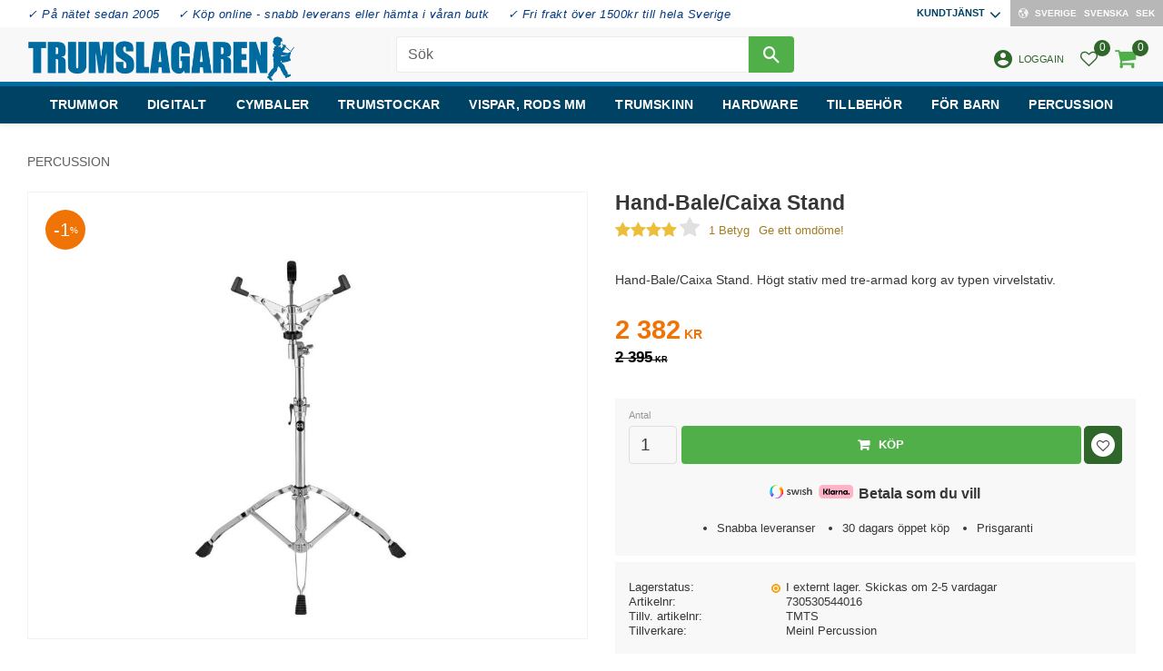

--- FILE ---
content_type: text/html; charset=UTF-8
request_url: https://www.trumslagaren.se/product/hand-bale-caixa-stand
body_size: 22920
content:
<!DOCTYPE html>
<html
     id="product-page"    class="no-js customer-accounts-enabled has-favorite-cart pricelist-1 incl-vat product-page product-7249 product-page-with-photoswipe category-48 root-category-48 theme-color-scheme-0 theme-background-pattern-0"
    lang="sv"
    dir="ltr"
    data-country="SE"
    data-currency="SEK"
>

    <head>
        <meta charset="UTF-8" />
        <title>Hand-Bale/Caixa Stand</title>
                    <meta name="description" content="Hand-Bale/Caixa Stand. Högt stativ med tre-armad korg av typen virvelstativ." />
                <meta name="viewport" content="width=device-width, initial-scale=1" />
        
                            <link rel="shortcut icon" href="https://cdn.starwebserver.se/shops/trumslagaren/files/favicon_duphff5t1.ico?_=1767904965" />
        
                                    <link rel="canonical" href="https://www.trumslagaren.se/product/hand-bale-caixa-stand" />
        
                                                    <link rel="alternate" hreflang="sv" href="https://www.trumslagaren.se/product/hand-bale-caixa-stand" />
                            <link rel="alternate" hreflang="en" href="https://www.trumslagaren.se/en/product/hand-bale-caixa-stand-2" />
                    
        
                    <script type="application/ld+json">
                [{"@id":"https:\/\/www.trumslagaren.se\/product\/hand-bale-caixa-stand","@context":"http:\/\/schema.org\/","name":"Hand-Bale\/Caixa Stand","description":"Hand-Bale\/Caixa Stand. H\u00f6gt stativ med tre-armad korg av typen virvelstativ.","image":["https:\/\/cdn.starwebserver.se\/shops\/trumslagaren\/files\/730530544016-1.jpg"],"@type":"Product","sku":"730530544016","offers":{"@type":"Offer","price":"2382","priceCurrency":"SEK","availability":"http:\/\/schema.org\/InStock","url":"https:\/\/www.trumslagaren.se\/product\/hand-bale-caixa-stand","itemCondition":"http:\/\/schema.org\/NewCondition"},"gtin":"840553067156","mpn":"TMTS","brand":{"@type":"Brand","name":"Meinl Percussion"},"aggregateRating":{"@type":"AggregateRating","ratingValue":4,"ratingCount":1,"worstRating":1,"bestRating":5},"review":[{"@type":"Review","author":{"@type":"Person","name":"GERARDO H."},"description":"Good","datePublished":"2021-09-01T13:28:17+0200","reviewRating":{"@type":"Rating","ratingValue":4,"bestRating":5,"worstRating":1}}]}]            </script>
                    <script type="application/ld+json">
                [{"@context":"https:\/\/schema.org","@type":"BreadcrumbList","itemListElement":[{"@type":"ListItem","position":1,"name":"Percussion","item":"https:\/\/www.trumslagaren.se\/category\/percussion"}]},{"@context":"https:\/\/schema.org","@type":"BreadcrumbList","itemListElement":[{"@type":"ListItem","position":1,"name":"Percussion","item":"https:\/\/www.trumslagaren.se\/category\/percussion"},{"@type":"ListItem","position":2,"name":"Stativ, f\u00e4sten mm","item":"https:\/\/www.trumslagaren.se\/category\/stativ-fasten-mm"}]}]            </script>
        
                        
                <link rel="stylesheet" href="https://cdn.starwebserver.se/61990/css/shop/shop.combined.min.css" />
                                            <link rel="stylesheet" href="https://cdn.starwebserver.se/61990/css/shop/related-products-popup.min.css" />
                                            <link href="https://fonts.googleapis.com/icon?family=Material+Icons" rel="stylesheet">
<meta name="viewport" content="width=device-width, initial-scale=1.0, maximum-scale=1.0, user-scalable=no" />
 
<!--Addwish-->
<script type="text/javascript"> (function() { var aws = document.createElement('script'); aws.type = 'text/javascript'; if (typeof(aws.async) != "undefined") { aws.async = true; } aws.src = (window.location.protocol == 'https:' ? 'https://d1pna5l3xsntoj.cloudfront.net' : 'http://cdn.addwish.com') + '/scripts/company/awAddGift.js#D489B45F20854AD67D24A04C5E18BEB8'; var s = document.getElementsByTagName('script')[0]; s.parentNode.insertBefore(aws, s); })(); </script>
<!--END Addwish—>

<!--Start of Tawk.to Script-->
<script type="text/javascript">
var Tawk_API=Tawk_API||{}, Tawk_LoadStart=new Date();
(function(){
var s1=document.createElement("script"),s0=document.getElementsByTagName("script")[0];
s1.async=true;
s1.src='https://embed.tawk.to/61dedb1af7cf527e84d1c69c/1fp78fosn';
s1.charset='UTF-8';
s1.setAttribute('crossorigin','*');
s0.parentNode.insertBefore(s1,s0);
})();
</script>
<!--End of Tawk.to Script—>


<!-- Google tag (gtag.js) -->
<script async src="https://www.googletagmanager.com/gtag/js?id=G-MNQS6HWQKL"></script>
<script>
  window.dataLayer = window.dataLayer || [];
  function gtag(){dataLayer.push(arguments);}
  gtag('js', new Date());

  gtag('config', 'G-MNQS6HWQKL');
</script>
        
                            <link rel="stylesheet" href="https://cdn.starwebserver.se/61990/themes/william/css/theme-plugins.combined.min.css" />
                    <link rel="stylesheet" href="https://cdn.starwebserver.se/61990/themes/william/css/theme.min.css" />
        
                    <link rel="stylesheet" href="https://cdn.starwebserver.se/shops/trumslagaren/themes/william/css/shop-custom.min.css?_=1768068455" />
        
                <link href="https://fonts.googleapis.com/icon?family=Material+Icons" rel="stylesheet">

                <script>
            var docElement = document.documentElement;
            docElement.className = docElement.className.replace('no-js', 'js');
            eval(decodeURIComponent(Array.prototype.map.call(atob('[base64]'), function(c) {
                    return '%' + ('00' + c.charCodeAt(0).toString(16)).slice(-2)
                }).join('')));        </script>

                                            <meta property="og:site_name" content="Trumslagaren" />
                                                <meta property="og:type" content="product" />
                                                <meta property="og:locale" content="sv_SE" />
                                                <meta property="og:title" content="Hand-Bale/Caixa Stand" />
                                                <meta property="og:url" content="https://www.trumslagaren.se/product/hand-bale-caixa-stand" />
                                                <meta property="og:description" content="Hand-Bale/Caixa Stand. Högt stativ med tre-armad korg av typen virvelstativ." />
                                                <meta property="og:image" content="https://cdn.starwebserver.se/shops/trumslagaren/files/cache/730530544016-1_grande.jpg?_=1473612864" />
                            <meta name="sws:no-image-url" content="https://cdn.starwebserver.se/img/no-image.png" />

                    <script>
                !function(f,b,e,v,n,t,s)
                {if(f.fbq)return;n=f.fbq=function(){n.callMethod?
                n.callMethod.apply(n,arguments):n.queue.push(arguments)};
                if(!f._fbq)f._fbq=n;n.push=n;n.loaded=!0;n.version='2.0';
                n.queue=[];t=b.createElement(e);t.async=!0;
                t.src=v;s=b.getElementsByTagName(e)[0];
                s.parentNode.insertBefore(t,s)}(window, document,'script',
                'https://connect.facebook.net/en_US/fbevents.js');
                fbq('init', '779487668864292');
                fbq('track', 'PageView', null, {eventID: '697011010824f5.86471443'});
            </script>
            <noscript><img height="1" width="1" style="display:none"
                src="https://www.facebook.com/tr?id=779487668864292&ev=PageView&noscript=1"
            /></noscript>
        
        
        
        <script>
            var ecommerceContainerIdToProducts = {};

                      
                            
                                    window.dataLayer = window.dataLayer || [];
                    dataLayer.push({ecommerce: null});
                    dataLayer.push(
                        {event: 'view_item', ecommerce: {"currency":"SEK","value":2382,"items":[{"item_id":"730530544016","item_name":"Hand-Bale\/Caixa Stand","currency":"SEK","price":2382,"quantity":1,"item_category":"Percussion","item_category2":"Stativ","item_category3":"f\u00e4sten mm"}]}}
                    );
                                            
                                    window.dataLayer = window.dataLayer || [];
                    dataLayer.push({ecommerce: null});
                    dataLayer.push(
                        {event: 'view_item_list', ecommerce: {"item_list_id":"PDPRelatedProducts","item_list_name":"PDP Related products","items":[]}}
                    );
                            
            // use Object.assign to cast empty array to object
            ecommerceContainerIdToProducts = Object.assign({}, {"pdp":{"730530544016":{"item_id":"730530544016","item_name":"Hand-Bale\/Caixa Stand","currency":"SEK","price":2382,"quantity":1,"item_category":"Percussion","item_category2":"Stativ","item_category3":"f\u00e4sten mm"}},"PDPRelatedProducts":[]});
                </script>

                                    <script>
                    window.dataLayer = window.dataLayer || [];
                    dataLayer.push(
                        {"productId":"730530544016","currency":"SEK","productPrice":"2382"}                    );
                </script>
                        <script>(function(w,d,s,l,i){w[l]=w[l]||[];w[l].push({'gtm.start':
                        new Date().getTime(),event:'gtm.js'});var f=d.getElementsByTagName(s)[0],
                    j=d.createElement(s),dl=l!='dataLayer'?'&l='+l:'';j.async=true;j.src=
                    'https://www.googletagmanager.com/gtm.js?id='+i+dl;f.parentNode.insertBefore(j,f);
                })(window,document,'script','dataLayer','GTM-KX34WN');
            </script>
        
            </head>
    <body>
    
                <noscript><iframe src="https://www.googletagmanager.com/ns.html?id=GTM-KX34WN"
                              height="0" width="0" style="display:none;visibility:hidden"></iframe>
            </noscript>
        
        
                                <div id="page-container">

    <header id="site-header" class="site-header">
        <div class="wrapper site-header-wrapper">
            <div class="content site-header-content">

                <div class="header-items">
                    <div class="header-item header-item-1 region header-region header-region-1 has-ace-text-block has-menu-block has-locale-block" data-region="headerTop" ><div class="block ace-text-block block-301 usp-wrapper">
    <ul>
    <li><a>✓ På nätet sedan 2005</a></li>
    <li><a>✓ Köp online - snabb leverans eller hämta i våran butk</a></li>
    <li><a>✓ Fri frakt över 1500kr till hela Sverige</a></li>
</ul>
</div>

<nav class="block menu-block block-293 menu-block-with-flyout-menu custom custom-menu-block" aria-label="Meny">

    
    <ul class="menu menu-level-1" role="menubar">
                                <li class="menu-item menu-item-173 menu-level-1-item has-children menu-item-has-children"
                            data-id="173"
                            data-level="1"
                            role="none"
                        >
                            <a href="/customer-service"  title="Kundtjänst"
                                class="menu-title menu-title-173 menu-level-1-title has-children menu-title-has-children"
                                data-level="1"
                                role="menuitem"
                                aria-haspopup="true" aria-expanded="false"
                            >Kundtjänst</a>
            
                                <span class="toggle-static-child-menu toggle-child-menu" role="button" tabindex="0" aria-label="Visa underkategorier" aria-expanded="false" aria-controls="submenu-173"></span>
            
                                <ul class="menu menu-level-2" data-level="2" role="menu" aria-label="Underkategorier">
                                                <li class="menu-item menu-item-311 menu-level-2-item "
                                                    data-id="311"
                                                    data-level="2"
                                                    role="none"
                                                >
                                                    <a href="/customer-service"  title="Kontakta oss"
                                                        class="menu-title menu-title-311 menu-level-2-title "
                                                        data-level="2"
                                                        role="menuitem"
                                                        
                                                    >Kontakta oss</a>
                                    
                                    
                                                </li>
                                                <li class="menu-item menu-item-180 menu-level-2-item "
                                                    data-id="180"
                                                    data-level="2"
                                                    role="none"
                                                >
                                                    <a href="/page/vanliga-fragor"  title="Vanliga frågor"
                                                        class="menu-title menu-title-180 menu-level-2-title "
                                                        data-level="2"
                                                        role="menuitem"
                                                        
                                                    >Vanliga frågor</a>
                                    
                                    
                                                </li>
                                                <li class="menu-item menu-item-174 menu-level-2-item "
                                                    data-id="174"
                                                    data-level="2"
                                                    role="none"
                                                >
                                                    <a href="/page/hur-handlar"  title="Hur handlar jag?"
                                                        class="menu-title menu-title-174 menu-level-2-title "
                                                        data-level="2"
                                                        role="menuitem"
                                                        
                                                    >Hur handlar jag?</a>
                                    
                                    
                                                </li>
                                                <li class="menu-item menu-item-312 menu-level-2-item "
                                                    data-id="312"
                                                    data-level="2"
                                                    role="none"
                                                >
                                                    <a href="/page/reklamation-retur"  title="Reklamation och retur"
                                                        class="menu-title menu-title-312 menu-level-2-title "
                                                        data-level="2"
                                                        role="menuitem"
                                                        
                                                    >Reklamation och retur</a>
                                    
                                    
                                                </li>
                                                <li class="menu-item menu-item-175 menu-level-2-item "
                                                    data-id="175"
                                                    data-level="2"
                                                    role="none"
                                                >
                                                    <a href="/page/kopvillkor"  title="Köpvillkor"
                                                        class="menu-title menu-title-175 menu-level-2-title "
                                                        data-level="2"
                                                        role="menuitem"
                                                        
                                                    >Köpvillkor</a>
                                    
                                    
                                                </li>
                                                <li class="menu-item menu-item-176 menu-level-2-item "
                                                    data-id="176"
                                                    data-level="2"
                                                    role="none"
                                                >
                                                    <a href="/page/policy-och-cookies"  title="Policy och cookies"
                                                        class="menu-title menu-title-176 menu-level-2-title "
                                                        data-level="2"
                                                        role="menuitem"
                                                        
                                                    >Policy och cookies</a>
                                    
                                    
                                                </li>
                                                <li class="menu-item menu-item-421 menu-level-2-item "
                                                    data-id="421"
                                                    data-level="2"
                                                    role="none"
                                                >
                                                    <a href="/page/prisgaranti"  title="Prisgaranti"
                                                        class="menu-title menu-title-421 menu-level-2-title "
                                                        data-level="2"
                                                        role="menuitem"
                                                        
                                                    >Prisgaranti</a>
                                    
                                    
                                                </li>
                                                <li class="menu-item menu-item-453 menu-level-2-item "
                                                    data-id="453"
                                                    data-level="2"
                                                    role="none"
                                                >
                                                    <a href="/page/handla-trummor-miljosmart"  title="Handla trummor miljösmart"
                                                        class="menu-title menu-title-453 menu-level-2-title "
                                                        data-level="2"
                                                        role="menuitem"
                                                        
                                                    >Handla trummor miljösmart</a>
                                    
                                    
                                                </li>
                                                <li class="menu-item menu-item-181 menu-level-2-item "
                                                    data-id="181"
                                                    data-level="2"
                                                    role="none"
                                                >
                                                    <a href="/page/produktguide"  title="Produktguide"
                                                        class="menu-title menu-title-181 menu-level-2-title "
                                                        data-level="2"
                                                        role="menuitem"
                                                        
                                                    >Produktguide</a>
                                    
                                    
                                                </li>
                                                <li class="menu-item menu-item-426 menu-level-2-item "
                                                    data-id="426"
                                                    data-level="2"
                                                    role="none"
                                                >
                                                    <a href="/page/handla-som-skolor-kommun-eller-samfund"  title="Handla som skola, kommun eller samfund"
                                                        class="menu-title menu-title-426 menu-level-2-title "
                                                        data-level="2"
                                                        role="menuitem"
                                                        
                                                    >Handla som skola, kommun eller samfund</a>
                                    
                                    
                                                </li>
                                </ul>
            
                        </li>
            </ul>
</nav>

        <script type="text/x-mustache" id="nodesPartialTmpl">
    {{#nodes}}
        {{^hidden}}
            <li class="menu-item menu-item-{{nodeId}} menu-level-{{nodeLevel}}-item {{cssClasses}}{{#dynamicNode}} dynamic-menu-item{{/dynamicNode}}{{#hasChildren}} menu-item-has-children{{/hasChildren}}"
                data-id="{{nodeId}}"
                data-level="{{nodeLevel}}"
                role="none"
            >
                <a href="{{permalink}}" {{#newWindow}}target="_blank" rel="noopener"{{/newWindow}} title="{{value}}"
                    class="menu-title menu-title-{{nodeId}} menu-level-{{nodeLevel}}-title {{cssClasses}}{{#dynamicNode}} dynamic-menu-title{{/dynamicNode}}{{#hasChildren}} menu-title-has-children{{/hasChildren}}"
                    data-level="{{nodeLevel}}"
                    role="menuitem"
                    {{#hasChildren}}aria-haspopup="true" aria-expanded="false"{{/hasChildren}}
                >{{value}}</a>

                {{#hasChildren}}
                    <span class="{{#dynamicNode}}toggle-dynamic-child-menu{{/dynamicNode}}{{^dynamicNode}}toggle-static-child-menu{{/dynamicNode}} toggle-child-menu" role="button" tabindex="0" aria-label="Visa underkategorier" aria-expanded="false" aria-controls="submenu-{{nodeId}}"></span>

                    <ul class="menu menu-level-{{childNodeLevel}}" data-level="{{childNodeLevel}}" role="menu" aria-label="Underkategorier">
                        {{>nodesPartial}}
                    </ul>
                {{/hasChildren}}

            </li>
        {{/hidden}}
    {{/nodes}}
</script>
    <script type="text/x-mustache" id="menuTreeTmpl">
            {{>nodesPartial}}
        </script>
<button class="select-locale-button block locale-block block-292"
        id="locale-selector"
        data-language-mapper="active"
        aria-haspopup="dialog"
        aria-controls="locale-modal"
>
    <span class="select-locale-button-content">
        <span class="icon"></span>
        <span class="country">Sverige</span>
        <span class="language" data-lang-code="sv">Svenska</span>
        <span class="currency">SEK</span>
    </span>
</button>


        <script type="text/x-mustache" id="localeModalTmpl">
    <form action="/index/set-selection" class="select-locale-modal block locale-block block-292"
        role="dialog"
        aria-modal="true"
        aria-labelledby="locale-modal-title"
        id="locale-modal">
        <h3 id="locale-modal-title">Ändra inställningar</h3>
        <div class="fieldset">
                            <div class="field-wrap select-type country">
                    <label for="country-field" class="caption"><span>Land</span></label>
                    <div class="control">
                        <select id="country-field" name="country" class="country" data-selected="SE">
                                                            <option value="BE">Belgien</option>
                                                            <option value="DK">Danmark</option>
                                                            <option value="EE">Estland</option>
                                                            <option value="FI">Finland</option>
                                                            <option value="FR">Frankrike</option>
                                                            <option value="GR">Grekland</option>
                                                            <option value="IE">Irland</option>
                                                            <option value="IT">Italien</option>
                                                            <option value="HR">Kroatien</option>
                                                            <option value="LV">Lettland</option>
                                                            <option value="LT">Litauen</option>
                                                            <option value="LU">Luxemburg</option>
                                                            <option value="NL">Nederländerna</option>
                                                            <option value="NO">Norge</option>
                                                            <option value="PL">Polen</option>
                                                            <option value="PT">Portugal</option>
                                                            <option value="CH">Schweiz</option>
                                                            <option value="SK">Slovakien</option>
                                                            <option value="SI">Slovenien</option>
                                                            <option value="ES">Spanien</option>
                                                            <option value="GB">Storbritannien</option>
                                                            <option value="SE" data-country-selector="SE">Sverige</option>
                                                            <option value="CZ">Tjeckien</option>
                                                            <option value="DE">Tyskland</option>
                                                            <option value="US">USA</option>
                                                            <option value="HU">Ungern</option>
                                                            <option value="AX">Åland</option>
                                                            <option value="AT">Österrike</option>
                                                    </select>
                    </div>
                </div>
                        <div class="field-wrap select-type language">
                <label for="language-field" class="caption"><span>Språk</span></label>
                <div class="control">
                    <select id="language-field" name="lang" class="language" data-selected="sv">
                                                    <option value="sv">Svenska</option>
                                                    <option value="en">English</option>
                                            </select>
                </div>
            </div>
            <div class="field-wrap select-type currency"><label for="currency-field" class="caption"><span>Valuta</span></label>
                <div class="control">
                                                                        <select id="currency-field" name="currency" class="currency currency-field hide" data-selected="SEK" disabled>
                                                                    <option value="SEK">SEK</option>
                                                                    <option value="NOK">NOK</option>
                                                                    <option value="EUR">EUR</option>
                                                                    <option value="DKK">DKK</option>
                                                            </select>
                                                                                                            <select id="currency-field-SE" name="currency" class="currency currency-field"data-selected="SEK">
                                                                            <option value="SEK">SEK</option>
                                                                            <option value="NOK">NOK</option>
                                                                            <option value="EUR">EUR</option>
                                                                            <option value="DKK">DKK</option>
                                                                    </select>
                                                                                        </div>
            </div>
            <div class="select-locale-modal-footer">
                <input type="hidden" name="redirectUrl" value="/product/hand-bale-caixa-stand"/>
                <button type="button" title="Stäng" class="select-locale-modal-close-button">Stäng</button>
                <button type="submit" title="Spara" class="select-locale-modal-update-button">Spara</button>
            </div>
        </div>
    </form>
</script>
</div>
                    <div class="header-item header-item-2">
                        <a href="https://www.trumslagaren.se" id="home"><img id="shop-logo" src="https://cdn.starwebserver.se/shops/trumslagaren/files/trumslagaren_logo_560px.png?_=1746950853" alt="Trumslagaren" width="560" height="95" /></a>
                        <div class="region header-region header-region-2 has-search-block has-ace-text-block has-cart-block" data-region="headerMiddle" ><div class="block search-block block-302 search-block-with-fullwidth">
    <h3>Sök</h3>
    <div class="content">
        <form action="/search" method="get">
            <div class="field-wrap search-type required">
                <label for="search-field-block-302" class="caption"><span>Sök produkter & kategorier</span></label>
                <div class="control">
                    <input type="search" name="q" id="search-field-block-302" class="autocomplete" value="" placeholder="Sök" data-text-header="Produkter" data-text-link="Visa alla" aria-label="Sök produkter &amp; kategorier" />
                </div>
            </div>
            <button type="submit" aria-label="Sök"><span aria-hidden="true">Sök</span></button>
        </form>
    </div>
</div><div class="block search-block block-295 visible-desktop">
    <h3>Sök</h3>
    <div class="content">
        <form action="/search" method="get">
            <div class="field-wrap search-type required">
                <label for="search-field-block-295" class="caption"><span>Sök produkter & kategorier</span></label>
                <div class="control">
                    <input type="search" name="q" id="search-field-block-295" class="autocomplete" value="" placeholder="Sök" data-text-header="Produkter" data-text-link="Visa alla" aria-label="Sök produkter &amp; kategorier" />
                </div>
            </div>
            <button type="submit" aria-label="Sök"><span aria-hidden="true">Sök</span></button>
        </form>
    </div>
</div><div class="block ace-text-block block-303 user-wrapper">
    <a href="/customer" class="user-menu"><i class="material-icons">account_circle</i><span>Logga in</span></a>
</div>
    <div class="block favorite-cart-block block-296">
        <div class="favorite block open-off-canvas-favorites" role="button" tabindex="0" aria-label="Favoriter">
            <div class="favorite-wrap">
                <span class="favorite-title visually-hidden">Favoriter</span>
                <span class="favorite-item-count quantity">
                    <span class="favorite-items-count-label visually-hidden">Antal favoriter: </span>
                    <span class="number"></span>
                </span>
            </div>
        </div>
                <div class="favorite-cart block open-off-canvas-products">
            <div class="cart-wrap">
                <div class="header favorite-cart-header" href="/checkout" role="button" tabindex="0" aria-label="Kundvagn">
                    <span class="favorite-cart-title visually-hidden">Kundvagn</span>
                    <span class="product-item-count quantity">
                        <span class="cart-items-count-label visually-hidden">Antal produkter: </span>
                        <span class="number"></span>
                    </span>
                    <span class="favorite-cart-icon" aria-hidden="true"></span>
                </div>
            </div>
            <span class="cart-item-total-price quantity hide">
                <span class="number"></span>
            </span>
        </div>
            </div> <!-- /.favorite-cart-block -->
</div>
                    </div>
                    <div class="header-item header-item-3 region header-region header-region-3 has-menu-block" data-region="header" >
<nav class="block menu-block block-304 menu-block-with-mega-dropdown-menu custom custom-menu-block" aria-label="Meny">

    
    <ul class="menu menu-level-1" role="menubar">
                                <li class="menu-item menu-item-385 menu-level-1-item has-children dynamic-menu-item menu-item-has-children"
                            data-id="385"
                            data-level="1"
                            role="none"
                        >
                            <a href="/category/trummor"  title="Trummor"
                                class="menu-title menu-title-385 menu-level-1-title has-children dynamic-menu-title menu-title-has-children"
                                data-level="1"
                                role="menuitem"
                                aria-haspopup="true" aria-expanded="false"
                            >Trummor</a>
            
                                <span class="toggle-dynamic-child-menu toggle-child-menu" role="button" tabindex="0" aria-label="Visa underkategorier" aria-expanded="false" aria-controls="submenu-385"></span>
            
                                <ul class="menu menu-level-2" data-level="2" role="menu" aria-label="Underkategorier">
                                </ul>
            
                        </li>
                        <li class="menu-item menu-item-198 menu-level-1-item has-children menu-item-has-children"
                            data-id="198"
                            data-level="1"
                            role="none"
                        >
                            <a href="/category/digitalt"  title="Digitalt"
                                class="menu-title menu-title-198 menu-level-1-title has-children menu-title-has-children"
                                data-level="1"
                                role="menuitem"
                                aria-haspopup="true" aria-expanded="false"
                            >Digitalt</a>
            
                                <span class="toggle-static-child-menu toggle-child-menu" role="button" tabindex="0" aria-label="Visa underkategorier" aria-expanded="false" aria-controls="submenu-198"></span>
            
                                <ul class="menu menu-level-2" data-level="2" role="menu" aria-label="Underkategorier">
                                                <li class="menu-item menu-item-272 menu-level-2-item "
                                                    data-id="272"
                                                    data-level="2"
                                                    role="none"
                                                >
                                                    <a href="/category/trumset-2"  title="Trumset"
                                                        class="menu-title menu-title-272 menu-level-2-title "
                                                        data-level="2"
                                                        role="menuitem"
                                                        
                                                    >Trumset</a>
                                    
                                    
                                                </li>
                                                <li class="menu-item menu-item-261 menu-level-2-item "
                                                    data-id="261"
                                                    data-level="2"
                                                    role="none"
                                                >
                                                    <a href="/category/multipads"  title="Multipads"
                                                        class="menu-title menu-title-261 menu-level-2-title "
                                                        data-level="2"
                                                        role="menuitem"
                                                        
                                                    >Multipads</a>
                                    
                                    
                                                </li>
                                                <li class="menu-item menu-item-262 menu-level-2-item "
                                                    data-id="262"
                                                    data-level="2"
                                                    role="none"
                                                >
                                                    <a href="/category/monitorer"  title="Monitorer"
                                                        class="menu-title menu-title-262 menu-level-2-title "
                                                        data-level="2"
                                                        role="menuitem"
                                                        
                                                    >Monitorer</a>
                                    
                                    
                                                </li>
                                                <li class="menu-item menu-item-263 menu-level-2-item "
                                                    data-id="263"
                                                    data-level="2"
                                                    role="none"
                                                >
                                                    <a href="/category/stativ-och-klampar"  title="Stativ och klampar"
                                                        class="menu-title menu-title-263 menu-level-2-title "
                                                        data-level="2"
                                                        role="menuitem"
                                                        
                                                    >Stativ och klampar</a>
                                    
                                    
                                                </li>
                                                <li class="menu-item menu-item-264 menu-level-2-item "
                                                    data-id="264"
                                                    data-level="2"
                                                    role="none"
                                                >
                                                    <a href="/category/triggers"  title="Triggers"
                                                        class="menu-title menu-title-264 menu-level-2-title "
                                                        data-level="2"
                                                        role="menuitem"
                                                        
                                                    >Triggers</a>
                                    
                                    
                                                </li>
                                                <li class="menu-item menu-item-265 menu-level-2-item "
                                                    data-id="265"
                                                    data-level="2"
                                                    role="none"
                                                >
                                                    <a href="/category/trumpads"  title="Trumpads"
                                                        class="menu-title menu-title-265 menu-level-2-title "
                                                        data-level="2"
                                                        role="menuitem"
                                                        
                                                    >Trumpads</a>
                                    
                                    
                                                </li>
                                                <li class="menu-item menu-item-267 menu-level-2-item "
                                                    data-id="267"
                                                    data-level="2"
                                                    role="none"
                                                >
                                                    <a href="/category/kick-och-hatpads"  title="Kick och hatpads"
                                                        class="menu-title menu-title-267 menu-level-2-title "
                                                        data-level="2"
                                                        role="menuitem"
                                                        
                                                    >Kick och hatpads</a>
                                    
                                    
                                                </li>
                                                <li class="menu-item menu-item-266 menu-level-2-item "
                                                    data-id="266"
                                                    data-level="2"
                                                    role="none"
                                                >
                                                    <a href="/category/cymbalpads"  title="Cymbalpads"
                                                        class="menu-title menu-title-266 menu-level-2-title "
                                                        data-level="2"
                                                        role="menuitem"
                                                        
                                                    >Cymbalpads</a>
                                    
                                    
                                                </li>
                                                <li class="menu-item menu-item-269 menu-level-2-item "
                                                    data-id="269"
                                                    data-level="2"
                                                    role="none"
                                                >
                                                    <a href="/category/specialpads"  title="Specialpads"
                                                        class="menu-title menu-title-269 menu-level-2-title "
                                                        data-level="2"
                                                        role="menuitem"
                                                        
                                                    >Specialpads</a>
                                    
                                    
                                                </li>
                                                <li class="menu-item menu-item-270 menu-level-2-item "
                                                    data-id="270"
                                                    data-level="2"
                                                    role="none"
                                                >
                                                    <a href="/category/trummoduler"  title="Trummoduler"
                                                        class="menu-title menu-title-270 menu-level-2-title "
                                                        data-level="2"
                                                        role="menuitem"
                                                        
                                                    >Trummoduler</a>
                                    
                                    
                                                </li>
                                                <li class="menu-item menu-item-403 menu-level-2-item "
                                                    data-id="403"
                                                    data-level="2"
                                                    role="none"
                                                >
                                                    <a href="/category/programvaror"  title="Programvaror"
                                                        class="menu-title menu-title-403 menu-level-2-title "
                                                        data-level="2"
                                                        role="menuitem"
                                                        
                                                    >Programvaror</a>
                                    
                                    
                                                </li>
                                                <li class="menu-item menu-item-271 menu-level-2-item "
                                                    data-id="271"
                                                    data-level="2"
                                                    role="none"
                                                >
                                                    <a href="/category/tillbehor-3"  title="Tillbehör"
                                                        class="menu-title menu-title-271 menu-level-2-title "
                                                        data-level="2"
                                                        role="menuitem"
                                                        
                                                    >Tillbehör</a>
                                    
                                    
                                                </li>
                                </ul>
            
                        </li>
                        <li class="menu-item menu-item-384 menu-level-1-item has-children dynamic-menu-item menu-item-has-children"
                            data-id="384"
                            data-level="1"
                            role="none"
                        >
                            <a href="/category/cymbaler"  title="Cymbaler"
                                class="menu-title menu-title-384 menu-level-1-title has-children dynamic-menu-title menu-title-has-children"
                                data-level="1"
                                role="menuitem"
                                aria-haspopup="true" aria-expanded="false"
                            >Cymbaler</a>
            
                                <span class="toggle-dynamic-child-menu toggle-child-menu" role="button" tabindex="0" aria-label="Visa underkategorier" aria-expanded="false" aria-controls="submenu-384"></span>
            
                                <ul class="menu menu-level-2" data-level="2" role="menu" aria-label="Underkategorier">
                                </ul>
            
                        </li>
                        <li class="menu-item menu-item-422 menu-level-1-item has-children dynamic-menu-item menu-item-has-children"
                            data-id="422"
                            data-level="1"
                            role="none"
                        >
                            <a href="/category/trumstockar"  title="Trumstockar"
                                class="menu-title menu-title-422 menu-level-1-title has-children dynamic-menu-title menu-title-has-children"
                                data-level="1"
                                role="menuitem"
                                aria-haspopup="true" aria-expanded="false"
                            >Trumstockar</a>
            
                                <span class="toggle-dynamic-child-menu toggle-child-menu" role="button" tabindex="0" aria-label="Visa underkategorier" aria-expanded="false" aria-controls="submenu-422"></span>
            
                                <ul class="menu menu-level-2" data-level="2" role="menu" aria-label="Underkategorier">
                                </ul>
            
                        </li>
                        <li class="menu-item menu-item-423 menu-level-1-item has-children dynamic-menu-item menu-item-has-children"
                            data-id="423"
                            data-level="1"
                            role="none"
                        >
                            <a href="/category/trumstockar-mm"  title="Vispar, rods mm"
                                class="menu-title menu-title-423 menu-level-1-title has-children dynamic-menu-title menu-title-has-children"
                                data-level="1"
                                role="menuitem"
                                aria-haspopup="true" aria-expanded="false"
                            >Vispar, rods mm</a>
            
                                <span class="toggle-dynamic-child-menu toggle-child-menu" role="button" tabindex="0" aria-label="Visa underkategorier" aria-expanded="false" aria-controls="submenu-423"></span>
            
                                <ul class="menu menu-level-2" data-level="2" role="menu" aria-label="Underkategorier">
                                </ul>
            
                        </li>
                        <li class="menu-item menu-item-382 menu-level-1-item has-children dynamic-menu-item menu-item-has-children"
                            data-id="382"
                            data-level="1"
                            role="none"
                        >
                            <a href="/category/trumskinn"  title="Trumskinn"
                                class="menu-title menu-title-382 menu-level-1-title has-children dynamic-menu-title menu-title-has-children"
                                data-level="1"
                                role="menuitem"
                                aria-haspopup="true" aria-expanded="false"
                            >Trumskinn</a>
            
                                <span class="toggle-dynamic-child-menu toggle-child-menu" role="button" tabindex="0" aria-label="Visa underkategorier" aria-expanded="false" aria-controls="submenu-382"></span>
            
                                <ul class="menu menu-level-2" data-level="2" role="menu" aria-label="Underkategorier">
                                </ul>
            
                        </li>
                        <li class="menu-item menu-item-304 menu-level-1-item has-children menu-item-has-children"
                            data-id="304"
                            data-level="1"
                            role="none"
                        >
                            <a href="/category/hardware"  title="Hardware"
                                class="menu-title menu-title-304 menu-level-1-title has-children menu-title-has-children"
                                data-level="1"
                                role="menuitem"
                                aria-haspopup="true" aria-expanded="false"
                            >Hardware</a>
            
                                <span class="toggle-static-child-menu toggle-child-menu" role="button" tabindex="0" aria-label="Visa underkategorier" aria-expanded="false" aria-controls="submenu-304"></span>
            
                                <ul class="menu menu-level-2" data-level="2" role="menu" aria-label="Underkategorier">
                                                <li class="menu-item menu-item-299 menu-level-2-item "
                                                    data-id="299"
                                                    data-level="2"
                                                    role="none"
                                                >
                                                    <a href="/category/cymbalarmar-mm"  title="Cymbalarmar mm"
                                                        class="menu-title menu-title-299 menu-level-2-title "
                                                        data-level="2"
                                                        role="menuitem"
                                                        
                                                    >Cymbalarmar mm</a>
                                    
                                    
                                                </li>
                                                <li class="menu-item menu-item-300 menu-level-2-item "
                                                    data-id="300"
                                                    data-level="2"
                                                    role="none"
                                                >
                                                    <a href="/category/cymbalstativ"  title="Cymbalstativ"
                                                        class="menu-title menu-title-300 menu-level-2-title "
                                                        data-level="2"
                                                        role="menuitem"
                                                        
                                                    >Cymbalstativ</a>
                                    
                                    
                                                </li>
                                                <li class="menu-item menu-item-301 menu-level-2-item "
                                                    data-id="301"
                                                    data-level="2"
                                                    role="none"
                                                >
                                                    <a href="/category/hi-hat-stativ"  title="Hi-hat-stativ"
                                                        class="menu-title menu-title-301 menu-level-2-title "
                                                        data-level="2"
                                                        role="menuitem"
                                                        
                                                    >Hi-hat-stativ</a>
                                    
                                    
                                                </li>
                                                <li class="menu-item menu-item-302 menu-level-2-item "
                                                    data-id="302"
                                                    data-level="2"
                                                    role="none"
                                                >
                                                    <a href="/category/klampar"  title="Klampar"
                                                        class="menu-title menu-title-302 menu-level-2-title "
                                                        data-level="2"
                                                        role="menuitem"
                                                        
                                                    >Klampar</a>
                                    
                                    
                                                </li>
                                                <li class="menu-item menu-item-303 menu-level-2-item "
                                                    data-id="303"
                                                    data-level="2"
                                                    role="none"
                                                >
                                                    <a href="/category/pallar-stolar"  title="Pallar/stolar"
                                                        class="menu-title menu-title-303 menu-level-2-title "
                                                        data-level="2"
                                                        role="menuitem"
                                                        
                                                    >Pallar/stolar</a>
                                    
                                    
                                                </li>
                                                <li class="menu-item menu-item-305 menu-level-2-item "
                                                    data-id="305"
                                                    data-level="2"
                                                    role="none"
                                                >
                                                    <a href="/category/pedaler"  title="Pedaler"
                                                        class="menu-title menu-title-305 menu-level-2-title "
                                                        data-level="2"
                                                        role="menuitem"
                                                        
                                                    >Pedaler</a>
                                    
                                    
                                                </li>
                                                <li class="menu-item menu-item-306 menu-level-2-item "
                                                    data-id="306"
                                                    data-level="2"
                                                    role="none"
                                                >
                                                    <a href="/category/pukstativ"  title="Pukstativ"
                                                        class="menu-title menu-title-306 menu-level-2-title "
                                                        data-level="2"
                                                        role="menuitem"
                                                        
                                                    >Pukstativ</a>
                                    
                                    
                                                </li>
                                                <li class="menu-item menu-item-307 menu-level-2-item "
                                                    data-id="307"
                                                    data-level="2"
                                                    role="none"
                                                >
                                                    <a href="/category/rack-och-tillbehor"  title="Rack och tillbehör"
                                                        class="menu-title menu-title-307 menu-level-2-title "
                                                        data-level="2"
                                                        role="menuitem"
                                                        
                                                    >Rack och tillbehör</a>
                                    
                                    
                                                </li>
                                                <li class="menu-item menu-item-308 menu-level-2-item "
                                                    data-id="308"
                                                    data-level="2"
                                                    role="none"
                                                >
                                                    <a href="/category/stativpaket"  title="Stativpaket"
                                                        class="menu-title menu-title-308 menu-level-2-title "
                                                        data-level="2"
                                                        role="menuitem"
                                                        
                                                    >Stativpaket</a>
                                    
                                    
                                                </li>
                                                <li class="menu-item menu-item-309 menu-level-2-item "
                                                    data-id="309"
                                                    data-level="2"
                                                    role="none"
                                                >
                                                    <a href="/category/virvelstativ"  title="Virvelstativ"
                                                        class="menu-title menu-title-309 menu-level-2-title "
                                                        data-level="2"
                                                        role="menuitem"
                                                        
                                                    >Virvelstativ</a>
                                    
                                    
                                                </li>
                                                <li class="menu-item menu-item-310 menu-level-2-item "
                                                    data-id="310"
                                                    data-level="2"
                                                    role="none"
                                                >
                                                    <a href="/category/ovrig-hardware"  title="Övrig hardware"
                                                        class="menu-title menu-title-310 menu-level-2-title "
                                                        data-level="2"
                                                        role="menuitem"
                                                        
                                                    >Övrig hardware</a>
                                    
                                    
                                                </li>
                                </ul>
            
                        </li>
                        <li class="menu-item menu-item-164 menu-level-1-item has-children menu-item-has-children"
                            data-id="164"
                            data-level="1"
                            role="none"
                        >
                            <a href="/category/tillbehor"  title="Tillbehör"
                                class="menu-title menu-title-164 menu-level-1-title has-children menu-title-has-children"
                                data-level="1"
                                role="menuitem"
                                aria-haspopup="true" aria-expanded="false"
                            >Tillbehör</a>
            
                                <span class="toggle-static-child-menu toggle-child-menu" role="button" tabindex="0" aria-label="Visa underkategorier" aria-expanded="false" aria-controls="submenu-164"></span>
            
                                <ul class="menu menu-level-2" data-level="2" role="menu" aria-label="Underkategorier">
                                                <li class="menu-item menu-item-275 menu-level-2-item "
                                                    data-id="275"
                                                    data-level="2"
                                                    role="none"
                                                >
                                                    <a href="/category/bastrumklubbor"  title="Bastrumklubbor"
                                                        class="menu-title menu-title-275 menu-level-2-title "
                                                        data-level="2"
                                                        role="menuitem"
                                                        
                                                    >Bastrumklubbor</a>
                                    
                                    
                                                </li>
                                                <li class="menu-item menu-item-282 menu-level-2-item "
                                                    data-id="282"
                                                    data-level="2"
                                                    role="none"
                                                >
                                                    <a href="/category/cymbaltillbehor"  title="Cymbaltillbehör"
                                                        class="menu-title menu-title-282 menu-level-2-title "
                                                        data-level="2"
                                                        role="menuitem"
                                                        
                                                    >Cymbaltillbehör</a>
                                    
                                    
                                                </li>
                                                <li class="menu-item menu-item-313 menu-level-2-item "
                                                    data-id="313"
                                                    data-level="2"
                                                    role="none"
                                                >
                                                    <a href="/category/kablar-mm"  title="Kablar mm"
                                                        class="menu-title menu-title-313 menu-level-2-title "
                                                        data-level="2"
                                                        role="menuitem"
                                                        
                                                    >Kablar mm</a>
                                    
                                    
                                                </li>
                                                <li class="menu-item menu-item-276 menu-level-2-item "
                                                    data-id="276"
                                                    data-level="2"
                                                    role="none"
                                                >
                                                    <a href="/category/horlurar"  title="Hörlurar"
                                                        class="menu-title menu-title-276 menu-level-2-title "
                                                        data-level="2"
                                                        role="menuitem"
                                                        
                                                    >Hörlurar</a>
                                    
                                    
                                                </li>
                                                <li class="menu-item menu-item-283 menu-level-2-item "
                                                    data-id="283"
                                                    data-level="2"
                                                    role="none"
                                                >
                                                    <a href="/category/horselskydd-lurar"  title="Hörselskydd"
                                                        class="menu-title menu-title-283 menu-level-2-title "
                                                        data-level="2"
                                                        role="menuitem"
                                                        
                                                    >Hörselskydd</a>
                                    
                                    
                                                </li>
                                                <li class="menu-item menu-item-277 menu-level-2-item "
                                                    data-id="277"
                                                    data-level="2"
                                                    role="none"
                                                >
                                                    <a href="/category/metronomer"  title="Metronomer"
                                                        class="menu-title menu-title-277 menu-level-2-title "
                                                        data-level="2"
                                                        role="menuitem"
                                                        
                                                    >Metronomer</a>
                                    
                                    
                                                </li>
                                                <li class="menu-item menu-item-281 menu-level-2-item "
                                                    data-id="281"
                                                    data-level="2"
                                                    role="none"
                                                >
                                                    <a href="/category/mikrofoner-mm"  title="Mikrofoner mm."
                                                        class="menu-title menu-title-281 menu-level-2-title "
                                                        data-level="2"
                                                        role="menuitem"
                                                        
                                                    >Mikrofoner mm.</a>
                                    
                                    
                                                </li>
                                                <li class="menu-item menu-item-278 menu-level-2-item "
                                                    data-id="278"
                                                    data-level="2"
                                                    role="none"
                                                >
                                                    <a href="/category/sejarmattor"  title="Sejarmattor"
                                                        class="menu-title menu-title-278 menu-level-2-title "
                                                        data-level="2"
                                                        role="menuitem"
                                                        
                                                    >Sejarmattor</a>
                                    
                                    
                                                </li>
                                                <li class="menu-item menu-item-330 menu-level-2-item "
                                                    data-id="330"
                                                    data-level="2"
                                                    role="none"
                                                >
                                                    <a href="/category/skinntillbehor"  title="Skinntillbehör"
                                                        class="menu-title menu-title-330 menu-level-2-title "
                                                        data-level="2"
                                                        role="menuitem"
                                                        
                                                    >Skinntillbehör</a>
                                    
                                    
                                                </li>
                                                <li class="menu-item menu-item-285 menu-level-2-item "
                                                    data-id="285"
                                                    data-level="2"
                                                    role="none"
                                                >
                                                    <a href="/category/servicedelar"  title="Servicedelar"
                                                        class="menu-title menu-title-285 menu-level-2-title "
                                                        data-level="2"
                                                        role="menuitem"
                                                        
                                                    >Servicedelar</a>
                                    
                                    
                                                </li>
                                                <li class="menu-item menu-item-279 menu-level-2-item "
                                                    data-id="279"
                                                    data-level="2"
                                                    role="none"
                                                >
                                                    <a href="/category/trummattor"  title="Trummattor"
                                                        class="menu-title menu-title-279 menu-level-2-title "
                                                        data-level="2"
                                                        role="menuitem"
                                                        
                                                    >Trummattor</a>
                                    
                                    
                                                </li>
                                                <li class="menu-item menu-item-284 menu-level-2-item "
                                                    data-id="284"
                                                    data-level="2"
                                                    role="none"
                                                >
                                                    <a href="/category/vaskor-lador"  title="Väskor/lådor"
                                                        class="menu-title menu-title-284 menu-level-2-title "
                                                        data-level="2"
                                                        role="menuitem"
                                                        
                                                    >Väskor/lådor</a>
                                    
                                    
                                                </li>
                                                <li class="menu-item menu-item-280 menu-level-2-item "
                                                    data-id="280"
                                                    data-level="2"
                                                    role="none"
                                                >
                                                    <a href="/category/ovningsplattor"  title="Övningsplattor"
                                                        class="menu-title menu-title-280 menu-level-2-title "
                                                        data-level="2"
                                                        role="menuitem"
                                                        
                                                    >Övningsplattor</a>
                                    
                                    
                                                </li>
                                                <li class="menu-item menu-item-286 menu-level-2-item "
                                                    data-id="286"
                                                    data-level="2"
                                                    role="none"
                                                >
                                                    <a href="/category/ovriga-tillbehor"  title="Övriga tillbehör"
                                                        class="menu-title menu-title-286 menu-level-2-title "
                                                        data-level="2"
                                                        role="menuitem"
                                                        
                                                    >Övriga tillbehör</a>
                                    
                                    
                                                </li>
                                </ul>
            
                        </li>
                        <li class="menu-item menu-item-202 menu-level-1-item "
                            data-id="202"
                            data-level="1"
                            role="none"
                        >
                            <a href="/category/for-barn"  title="För barn"
                                class="menu-title menu-title-202 menu-level-1-title "
                                data-level="1"
                                role="menuitem"
                                
                            >För barn</a>
            
            
                        </li>
                        <li class="menu-item menu-item-408 menu-level-1-item has-children dynamic-menu-item menu-item-has-children"
                            data-id="408"
                            data-level="1"
                            role="none"
                        >
                            <a href="/category/percussion"  title="Percussion"
                                class="menu-title menu-title-408 menu-level-1-title has-children dynamic-menu-title menu-title-has-children"
                                data-level="1"
                                role="menuitem"
                                aria-haspopup="true" aria-expanded="false"
                            >Percussion</a>
            
                                <span class="toggle-dynamic-child-menu toggle-child-menu" role="button" tabindex="0" aria-label="Visa underkategorier" aria-expanded="false" aria-controls="submenu-408"></span>
            
                                <ul class="menu menu-level-2" data-level="2" role="menu" aria-label="Underkategorier">
                                </ul>
            
                        </li>
            </ul>
</nav>

</div>
                </div>

            </div><!-- .content -->
        </div><!-- .wrapper -->
    </header><!-- #site-header -->

    <div id="content" class="site-content">

        <main id="main-content" aria-label="Huvudinnehåll" >

            <article class="region has-product-block has-related-products-legacy-block has-ace-text-block has-text-block" data-region="0" >
    
    <div aria-live="polite" aria-atomic="true" class="visually-hidden favorite-status-announcer"></div>
    <div id="product-page-main-container" class="block product-block block-14">

        <script type="text/x-mustache" id="categoryBreadcrumbPartialTmpl">
            {{#nodes}}
                {{#isOpen}}
                    {{#openPage}}
                        <a href="{{shopUrl}}" class="breadcrumb"><span>{{name}}</span></a>
                    {{/openPage}}
                    {{^openPage}}
                        <span  class="breadcrumb">{{name}}</span>
                    {{/openPage}}
                    {{>categoryBreadcrumbPartial}}
                {{/isOpen}}
                {{^isOpen}}
                    {{#selected}}
                        {{#openPage}}
                            <a href="{{shopUrl}}" class="breadcrumb current-breadcrumb"><span>{{name}}</span></a>
                        {{/openPage}}
                        {{^openPage}}
                            <span class="breadcrumb">{{name}}</span>
                        {{/openPage}}
                    {{/selected}}
                {{/isOpen}}
            {{/nodes}}
        </script>

        <div class="breadcrumbs">
                                                    <a href="/category/percussion" class="breadcrumb"><span>Percussion</span></a>
                                                                                        </div>

    <script type="text/x-mustache" id="rootCategoriesBreadcrumbTmpl">
            {{#showBreadcrumbs}}
                {{#categories}}
                    {{>categoryBreadcrumbPartial}}
                {{/categories}}
            {{/showBreadcrumbs}}
        </script>

    <header class="product-header">
        <h1 class="product-name">Hand-Bale/Caixa Stand</h1>
        <div class="short description product-short-description"><p>Hand-Bale/Caixa Stand. Högt stativ med tre-armad korg av typen virvelstativ.</p></div>
    </header>

    <div class="dynamic-product-info has-volume-pricing">
                    <div class="product-media stock-status-109 save-percent"
                data-save-percent-title="Kampanj!"
                data-stock-status-title="I externt lager. Skickas om 2-5 vardagar"
            >
                <figure>
                    <div class="figure-content">
                            <a class="featured img-wrap product-media-item" href="https://cdn.starwebserver.se/shops/trumslagaren/files/cache/730530544016-1_grande.jpg?_=1473612864" target="_blank" rel="noopener">
                            
                                <img src="https://cdn.starwebserver.se/shops/trumslagaren/files/cache/730530544016-1_medium.jpg?_=1473612864" width="800" height="800" id="media-0" data-large-size="https://cdn.starwebserver.se/shops/trumslagaren/files/cache/730530544016-1_grande.jpg?_=1473612864" data-large-size-width="1000" data-large-size-height="1000" data-cloudzoom="disableZoom: true"  alt="Hand-Bale/Caixa Stand" />
                                
                            </a>

                    </div>
                </figure>

                        <div class="save-percent save-percent-info">
                            <span class="label">Spara</span>
                            <span class="percentage"><span class="value">1</span> <span class="unit">%</span></span>
                        </div>

            </div><!-- /.product-media -->


            <aside class="product-offer buyable" role="region" aria-label="Produkterbjudande">

                    <div class="product-price">
                            <div class="selling-price" tabindex="0" role="text">
                                <span class="visually-hidden">Nedsatt pris: </span>
                                <span class="price"><span class="amount">2 382</span><span class="currency"> kr</span></span>
                                <span class="unit">/ <abbr title="Styck">st</abbr></span>
                            </div>
                            <div class="original-price" tabindex="0" role="text">
                                <span class="visually-hidden">Ordinarie pris: </span>
                                <span class="price"><span class="amount">2 395</span><span class="currency"> kr</span></span>
                                <span class="unit">/ <abbr title="Styck">st</abbr></span>
                            </div>
                    </div>


                
                <form class="add-to-cart-form product-list-container" novalidate data-ga-ecommerce-list-id="pdp">
                                                                                    <input type="hidden" name="sku" value="730530544016" />
                    
                    <div class="add-to-cart-wrap has-unit">
                                <div class="field-wrap number-type quantity-field">
                                    <label for="quantity-field" class="caption"><span>Antal</span></label>
                                    <div class="control">
                                        <input name="quantity" type="number" id="quantity-field" value="1" min="1" max="1000000" step="1" class="number" />
                                                                                                                            <label for="quantity-field" class="unit"><abbr title="Styck">st</abbr></label>
                                                                            </div>
                                </div>

                                <button type="submit" class="product-add-to-cart-action"><span>Köp</span></button>
                                                    <div class="toggle-favorite-action" data-sku="730530544016" data-bundle-config="" role="button" tabindex="0">
                                <span class="favorite ">
                                        <span class="favorite-title visually-hidden">Lägg till i favoriter</span>
                                </span>
                            </div>
                                            </div><!-- /.add-to-cart-wrap -->

                    <div class="product-status" hidden aria-hidden="true">
                        <p class="status-message" data-message="Nu finns produkten i &lt;a href=&quot;/checkout&quot;&gt;kundvagnen&lt;/a&gt;."></p>
                        <p class="view-cart">
                            <a class="product-status-checkout-link" href="/checkout">
                                <b>Till kassan</b>
                                <span class="cart-item-count">1</span>
                            </a>
                        </p>
                    </div>


                                                        </form>

                                <dl class="product-details">
                        <dt class="product-stock-status product-stock-status product-stock-status-109">Lagerstatus</dt>
                        <dd class="product-stock-status product-stock-status-109"><span>I externt lager. Skickas om 2-5 vardagar</span></dd>
                    <dt class="product-sku">Artikelnr</dt><dd class="product-sku">730530544016</dd>
                        <dt class="product-mpn">Tillv. artikelnr</dt><dd class="product-mpn">TMTS</dd>
                                        
                                                                                                            
                                            <dt class="product-manufacturer">Tillverkare</dt>
                        <dd class="product-manufacturer">
                                                            Meinl Percussion                                                    </dd>
                    
                                    </dl><!-- /product-details -->


                

                                                    <p class="manufacturer-related-products">
                        <a href="/search?m=Meinl+Percussion">Visa alla produkter från Meinl Percussion</a>
                    </p><!-- /.manufacturer-related-products -->
                
                                    <div class="product-rating">
                                                    <a href="#product-reviews" title="Betyg: 4 av 5 stjärnor. Baserat på 1 betyg">
                                                                    <span class="rating rating-4">
                                        <span class="rating-value">
                                            Betyg: <span>4</span> av                                            <span>5</span> stjärnor                                        </span>
                                        <span class="review-count">
                                            Baserat på <span>1</span> betyg.                                        </span>
                                    </span>
                                                                <span class="count">1</span>
                                <span class="info review-count-1">1 Betyg</span>
                                <span class="add-new">Ge ett omdöme!</span>
                            </a>
                                            </div>
                
                                                            </aside><!-- /.product-offer -->

                            <script>
                    fbq('track', 'ViewContent', {
                        content_ids: ['730530544016'],
                        content_type: 'product',
                        content_name: 'Hand-Bale/Caixa Stand',
                        currency: 'SEK',
                        value: '2382',
                    }, {eventID: '69701100cfcf93.42839060'});
                </script>
            
            
                    </div> <!-- /.dynamic-product-info -->

        <script type="text/x-mustache" id="dynamicProductInfoTmpl">
            <div class="product-media{{^hidePrice}}{{#stockStatusId}} stock-status-{{stockStatusId}}{{/stockStatusId}}{{#savePercentOnDiscountedPrice}} save-percent{{/savePercentOnDiscountedPrice}}{{/hidePrice}}{{#hasLabels}} has-product-label{{/hasLabels}}"{{^hidePrice}}{{#savePercentOnDiscountedPrice}}
                data-save-percent-title="Kampanj!"{{/savePercentOnDiscountedPrice}}{{/hidePrice}}
                {{#stockStatusText}}data-stock-status-title="{{stockStatusText}}"{{/stockStatusText}}
            >
                <figure{{#featuredImage.default}} class="no-image"{{/featuredImage.default}}>
                    {{#campaign}}
                        <div
                            class="campaign-label campaign-label-product-page"
                            style="background-color: #{{campaign.label.color}}; color: {{campaign.label.textColor}}">
                            {{campaign.label.text}}
                        </div>
                    {{/campaign}}
                    <div class="figure-content">
                        {{#featuredImage}}
                            {{#largeUrl}}<a class="featured img-wrap product-media-item" href="{{largeUrl}}" target="_blank" rel="noopener">{{/largeUrl}}
                            {{#featuredImage.default}}<div class="img-wrap">{{/featuredImage.default}}
                                <img src="{{url}}" width="{{width}}" height="{{height}}" id="media-0" {{#largeUrl}}data-large-size="{{largeUrl}}" data-large-size-width="{{largeWidth}}" data-large-size-height="{{largeHeight}}"{{/largeUrl}} {{#disableAutoZoom}}data-cloudzoom="disableZoom: true" {{/disableAutoZoom}} alt="{{alt}}" />
                                {{#featuredImage.default}}</div>{{/featuredImage.default}}
                            {{#largeUrl}}</a>{{/largeUrl}}
                        {{/featuredImage}}

                        {{#secondaryImages}}
                            <a href="{{largeUrl}}" class="img-wrap product-media-item" target="_blank" rel="noopener">
                                <img src="{{url}}" height="{{height}}" width="{{width}}" id="media-{{index}}" data-large-size="{{largeUrl}}" data-large-size-width="{{largeWidth}}" data-large-size-height="{{largeHeight}}" alt="{{alt}}" />
                            </a>
                        {{/secondaryImages}}
                    </div>
                </figure>

                {{^hidePrice}}
                    {{#savePercentOnDiscountedPrice}}
                        <div class="save-percent save-percent-info">
                            <span class="label">Spara</span>
                            <span class="percentage"><span class="value">{{savePercentOnDiscountedPrice}}</span> <span class="unit">%</span></span>
                        </div>
                    {{/savePercentOnDiscountedPrice}}
                {{/hidePrice}}

                {{#labels}}
                    <div class="product-label product-label-{{index}} product-label-id-{{labelId}} {{classes}}"  title="{{name}}" ><span>{{name}}</span></div>
                {{/labels}}
            </div><!-- /.product-media -->


            <aside class="product-offer{{#watchableForCustomer}} watchable{{/watchableForCustomer}}{{#buyable}} buyable{{/buyable}}{{^buyable}}{{^watchableForCustomer}} non-watchable-non-buyable{{/watchableForCustomer}}{{/buyable}}" role="region" aria-label="Produkterbjudande">
                {{#campaign}}
                    <div class="campaign-description-container campaign-label-corner-container">
                        <span
                            class="campaign-label-corner"
                            style="border-top-color: #{{campaign.label.color}};"
                        >
                        </span>
                        <span class="campaign-description-text">
                            {{campaign.description}}
                        </span>
                    </div>
                {{/campaign}}

                                {{^hidePrice}}
                    <div class="product-price">
                                                {{^originalPrice}}
                            {{{sellingPriceHtml}}}
                            <span class="unit">/ <abbr title="Styck">st</abbr></span>
                        {{/originalPrice}}
                        {{#originalPrice}}
                            <div class="selling-price" tabindex="0" role="text">
                                <span class="visually-hidden">Nedsatt pris: </span>
                                {{{sellingPriceHtml}}}
                                <span class="unit">/ <abbr title="Styck">st</abbr></span>
                            </div>
                            <div class="original-price" tabindex="0" role="text">
                                <span class="visually-hidden">Ordinarie pris: </span>
                                {{{originalPriceHtml}}}
                                <span class="unit">/ <abbr title="Styck">st</abbr></span>
                            </div>
                        {{/originalPrice}}
                    </div>
                    {{#historyCheapestPrice}}
                        <div class="price-history">
                            <span class="price-history-text">Lägsta pris senaste 30 dagar:</span>
                            <span class="price-history-value">{{{historyCheapestPrice}}}</span>
                        </div>
                    {{/historyCheapestPrice}}

                                        {{#volumePricing}}
                        {{#hasValidVolumePricesForCustomer}}
                            <div class="volume-pricing has-visible-volume-pricing-content">
                                <div class="volume-pricing-header">
                                    <span class="volume-pricing-header-title">{{{headerTitle}}}</span>
                                    <span class="toggle-volume-pricing-content"></span>
                                </div>
                                <div class="volume-pricing-content">
                                    {{#rows}}
                                        <div class="volume-pricing-row">
                                            <span class="volume">
                                                <span class="amount">{{volumeAmount}}</span>
                                                {{#unit}}<span class="unit"><abbr title="{{name}}">{{symbol}}</abbr></span>{{/unit}}
                                            </span>
                                            {{{volumePriceHtml}}}
                                            {{#unit}}<span class="divider">/</span><span class="unit"><abbr title="{{name}}">{{symbol}}</abbr></span>{{/unit}}
                                            {{#percentAmount}}
                                                <span class="percent">
                                                    <span class="amount">{{percentAmount}}</span><span class="unit">%</span>
                                                </span>
                                            {{/percentAmount}}
                                        </div>
                                    {{/rows}}
                                </div>
                            </div>
                        {{/hasValidVolumePricesForCustomer}}
                    {{/volumePricing}}
                {{/hidePrice}}

                
                <form class="add-to-cart-form product-list-container" novalidate data-ga-ecommerce-list-id="pdp">
                                                                                    <input type="hidden" name="sku" value="{{sku}}" />
                                                                        {{#isBundle}}
                            <div class="bundled-products">
                                {{#bundledProducts}}
                                    <div class="bundled-product" data-bundled-product-id="{{bundledProductId}}">
                                        <div class="bundled-product-image">
                                            {{#image}}
                                                {{#largeUrl}}
                                                    <a class="featured img-wrap product-media-item" href="{{largeUrl}}" target="_blank" rel="noopener">
                                                {{/largeUrl}}
                                                {{#default}}
                                                    <div class="img-wrap">
                                                {{/default}}
                                                <img src="{{url}}" width="{{width}}" height="{{height}}" id="media-bundled-{{bundledProductId}}-0" {{#largeUrl}}data-large-size="{{largeUrl}}" data-large-size-width="{{largeWidth}}" data-large-size-height="{{largeHeight}}"{{/largeUrl}} {{#disableAutoZoom}}data-cloudzoom="disableZoom: true" {{/disableAutoZoom}} alt="{{alt}}" />
                                                {{#default}}
                                                    </div>
                                                {{/default}}
                                                {{#largeUrl}}
                                                    </a>
                                                {{/largeUrl}}
                                            {{/image}}
                                        </div><!-- /.bundled-product-image -->
                                        <div class="bundled-product-options">
                                            <p class="bundled-product-title">
                                                {{^isHidden}}<a href="{{url}}">{{/isHidden}}
                                                    {{#hasVariants}}{{name}}{{/hasVariants}}
                                                    {{^hasVariants}}{{nameWithConcatAttributeValues}}{{/hasVariants}}
                                                {{^isHidden}}</a>{{/isHidden}}
                                            </p>
                                            <div class="bundled-product-fields" {{#hasVariants}}data-current-sku="{{sku}}"{{/hasVariants}}>
                                                {{#hasVariants}}
                                                    <input type="hidden" name="bundledProducts[{{bundledProductId}}][productId]" value="{{bundledProductId}}" />
                                                    {{#attributes}}
                                                        <div class="bundled-product-field field-wrap select-type attributes-{{id}} has-field-content">
                                                            <label for="attributes-{{id}}-select" class="caption"><span>{{name}}</span></label>
                                                            <div class="control">
                                                                <select name="bundledProducts[{{bundledProductId}}][attributes][{{id}}]" id="attributes-{{id}}-select" class="bundled-product-attribute-value-select{{#invalidSelection}} invalid-selection{{/invalidSelection}}" data-attribute-id="{{id}}">
                                                                    {{#values}}
                                                                    <option value="{{id}}"{{#selected}} selected{{/selected}}{{^active}} disabled{{/active}}>{{name}}{{^active}} (Ej tillgänglig){{/active}}</option>
                                                                    {{/values}}
                                                                </select>
                                                                {{#showInvalidSelectionMessage}}
                                                                <label class="error" for="attributes-{{id}}-select">Varianten är inte tillgänglig, prova ett annat alternativ.</label>
                                                                {{/showInvalidSelectionMessage}}
                                                            </div>
                                                        </div>
                                                    {{/attributes}}
                                                {{/hasVariants}}
                                                <div class="bundled-product-field">
                                                    <div class="bundled-product-field-fixed-quantity">{{quantity}} {{unitSymbol}}</div>
                                                </div>

                                                                                                    <div class="order-data">
                                                        {{#orderDataFieldTemplateData}}
                                                            <div class="field-wrap text-type">
                                                                <label for="bundled-order-data-{{bundledProductId}}-{{orderDataFieldId}}-field" class="caption">
                                                                <span>
                                                                    {{orderDataFieldName}}
                                                                </span>
                                                                    {{#isRequired}} <abbr class="required-asterisk" title="Obligatorisk">*</abbr>{{/isRequired}}
                                                                </label>
                                                                <div class="control">
                                                                    <input
                                                                            type="text"
                                                                            name="bundledOrderData[{{bundledProductId}}][{{orderDataFieldId}}]"
                                                                            id="bundled-order-data-{{bundledProductId}}-{{orderDataFieldId}}-field"
                                                                            placeholder="{{orderDataFieldName}}"
                                                                            maxlength="255"
                                                                            {{#isRequired}} required{{/isRequired}}
                                                                    />
                                                                </div>
                                                            </div>
                                                        {{/orderDataFieldTemplateData}}
                                                    </div>
                                                                                            </div><!-- /.bundled-product-fields -->
                                        </div><!-- /.bundled-product-options -->
                                    </div><!-- /.bundled-product -->
                                {{/bundledProducts}}
                            </div><!-- /.bundled-products -->
                        {{/isBundle}}
                    
                    <div class="add-to-cart-wrap has-unit">
                        {{^hidePrice}}
                            {{#buyable}}
                                <div class="field-wrap number-type quantity-field">
                                    <label for="quantity-field" class="caption"><span>Antal</span></label>
                                    <div class="control">
                                        <input name="quantity" type="number" id="quantity-field" value="1" min="1" max="1000000" step="1" class="number" />
                                                                                                                            <label for="quantity-field" class="unit"><abbr title="Styck">st</abbr></label>
                                                                            </div>
                                </div>

                                <button type="submit" class="product-add-to-cart-action"{{#invalidVariant}} disabled{{/invalidVariant}}><span>Köp</span></button>
                            {{/buyable}}
                        {{/hidePrice}}
                        {{#hidePrice}}
                            <p><a class="button" href="/customer?redirect=%2Fproduct%2Fhand-bale-caixa-stand" rel="nofollow"><span>Logga in för priser</span></a></p>
                        {{/hidePrice}}
                                                    <div class="toggle-favorite-action" data-sku="{{sku}}" data-bundle-config="{{bundleWatchConfig}}" role="button" tabindex="0">
                                <span class="favorite {{#isFavorite}}favorite-active{{/isFavorite}}">
                                    {{#isFavorite}}
                                        <span class="favorite-title visually-hidden">Ta bort från favoriter</span>
                                    {{/isFavorite}}
                                    {{^isFavorite}}
                                        <span class="favorite-title visually-hidden">Lägg till i favoriter</span>
                                    {{/isFavorite}}
                                </span>
                            </div>
                                            </div><!-- /.add-to-cart-wrap -->

                    <div class="product-status" hidden aria-hidden="true">
                        <p class="status-message" data-message="Nu finns produkten i &lt;a href=&quot;/checkout&quot;&gt;kundvagnen&lt;/a&gt;."></p>
                        <p class="view-cart">
                            <a class="product-status-checkout-link" href="/checkout">
                                <b>Till kassan</b>
                                <span class="cart-item-count">1</span>
                            </a>
                        </p>
                    </div>

                                        {{#customerCanShop}}
                        {{#watchable}}
                            {{#isWatching}}
                                <button type="button" disabled>Bevakar</button>
                            {{/isWatching}}
                            {{^isWatching}}
                                <button
                                    type="button"
                                    data-variant-id="{{variantId}}"
                                    data-variant-name="{{variantName}}"
                                    data-bundle-watch-config="{{bundleWatchConfig}}"
                                    data-permalink="hand-bale-caixa-stand"
                                    data-name="Hand-Bale/Caixa Stand"
                                    data-email=""
                                    data-text-signed-up="Bevakad"
                                    class="in-stock-notify"
                                    >Bevaka</button>
                            {{/isWatching}}
                        {{/watchable}}
                    {{/customerCanShop}}

                                                        </form>

                                <dl class="product-details">
                    {{#stockStatusValue}}
                        <dt class="product-stock-status {{stockStatusCssClass}}">{{stockStatusLabel}}</dt>
                        <dd class="{{stockStatusCssClass}}"><span>{{stockStatusValue}}</span></dd>
                    {{/stockStatusValue}}
                    <dt class="product-sku">Artikelnr</dt><dd class="product-sku">{{sku}}</dd>
                    {{#mpn}}
                        <dt class="product-mpn">Tillv. artikelnr</dt><dd class="product-mpn">{{mpn}}</dd>
                    {{/mpn}}
                                        
                                                                                                            
                                            <dt class="product-manufacturer">Tillverkare</dt>
                        <dd class="product-manufacturer">
                                                            Meinl Percussion                                                    </dd>
                    
                                    </dl><!-- /product-details -->

                {{#hasAdditionalStockLocations}}
                <div class="product-stock-locations-wrap">
                    <h4>Lagerställen</h4>
                    <div class="product-stock-locations">
                        {{#additionalStockLocations}}
                        <div class="product-stock-location{{#stockStatusId}} status-id-{{stockStatusId}}{{/stockStatusId}}{{#stockStatusIdCode}} status-id-code-{{stockStatusIdCode}}{{/stockStatusIdCode}}{{#isEcommerceStockLocation}} ecommerce-stock-location{{/isEcommerceStockLocation}}">
                            <span class="product-stock-location-name">{{stockLocationName}}</span>
                            <span class="product-stock-location-status{{#stockStatusId}} product-stock-location-status-{{stockStatusId}}{{/stockStatusId}}">
                                <span class="product-stock-location-status-text">{{stockStatusText}}</span>
                            </span>
                        </div>
                        {{/additionalStockLocations}}
                    </div>
                    {{#includeStockLocationsExpandButton}}
                        <a href="#" class="expand-product-stock-locations-button">
                          <span class="more">Visa alla lagerställen</span>
                          <span class="less">Visa färre lagerställen</span>
                        </a>
                    {{/includeStockLocationsExpandButton}}
                </div>
                {{/hasAdditionalStockLocations}}

                                                    {{#documents}}
                        <h4></h4>
                        <ul class="product-documents">
                            {{#document}}
                                <li class="file-type file-type-{{extension}}">
                                    <a href="{{originalUrl}}" target="_blank" rel="noopener" data-file-type="{{extension}}">
                                        <span class="file-ext">{{extension}}</span>
                                        <span class="file-title">
                                            {{title}}{{^title}}{{name}}{{/title}}
                                        </span>
                                        <span class="file-size">{{formattedSize}}</span>
                                    </a>
                                </li>
                            {{/document}}
                        </ul>
                    {{/documents}}
                

                                                    <p class="manufacturer-related-products">
                        <a href="/search?m=Meinl+Percussion">Visa alla produkter från Meinl Percussion</a>
                    </p><!-- /.manufacturer-related-products -->
                
                                    <div class="product-rating">
                                                    <a href="#product-reviews" title="Betyg: 4 av 5 stjärnor. Baserat på 1 betyg">
                                                                    <span class="rating rating-4">
                                        <span class="rating-value">
                                            Betyg: <span>4</span> av                                            <span>5</span> stjärnor                                        </span>
                                        <span class="review-count">
                                            Baserat på <span>1</span> betyg.                                        </span>
                                    </span>
                                                                <span class="count">1</span>
                                <span class="info review-count-1">1 Betyg</span>
                                <span class="add-new">Ge ett omdöme!</span>
                            </a>
                                            </div>
                
                                                            </aside><!-- /.product-offer -->

                            <script>
                    fbq('track', 'ViewContent', {
                        content_ids: ['730530544016'],
                        content_type: 'product',
                        content_name: 'Hand-Bale/Caixa Stand',
                        currency: 'SEK',
                        value: '2382',
                    }, {eventID: '69701100cfcf93.42839060'});
                </script>
            
            
            </script>

       
    <div id="in-stock-notify-wrap" class="hide">
        <div class="in-stock-notify-modal">
            <h3 id="modal-title" role="heading" aria-level="2"></h3>
            <p class="in-stock-notify-info">Lägg till en bevakning så meddelar vi dig så snart varan är i lager igen.</p>
            <p class="in-stock-notify-message hide" aria-live="polite" role="status">
                <b>Produkten är nu bevakad</b><br />
                Vi meddelar dig så snart varan är i lager igen.            </p>
            <div class="field-wrap email-type">
                <label for="in-stock-notify-email-field" class="caption"><span>E-postadress</span></label>
                <div class="control">
                    <input
                            type="email"
                            name="email"
                            value=""
                            id="in-stock-notify-email-field"
                            placeholder="E-postadress"
                    >
                </div>
            </div>
            <button type="button" title="Lägg till bevakning" class="add-to-in-stock-notify-button">Lägg till bevakning</button>
                            <p class="user-info-legal-notice">Dina personuppgifter behandlas i enlighet med vår <a href="/page/policy-och-cookies">integritetspolicy</a>.</p>
                    </div>
    </div>

    <section class="product-overview" role="region">

        <header class="product-overview-header">
            <h2 class="product-name">Hand-Bale/Caixa Stand</h2>
            <div class="short description product-short-description">
                Hand-Bale/Caixa Stand. Högt stativ med tre-armad korg av typen virvelstativ.            </div>
        </header>

        <div class="long description product-long-description">
            <p>Meinl Handbale Stand - TMTS<br><br>Högt stativ med tre-armad korg av typen virvelstativ. Tänkt för Meinls handbale men också bra som virvelstativ för stående spelposition. Dubbelstagade ben och justerbart i höjdled.Meinl Handbale Stand - TMTS<br><br></p>        </div>

                        
                    <div id="product-reviews">
        <a name="review"></a>
                <h3>Omdömen</h3>
        <h4
            class="product-rating review-count-1"
            title="Betyg: 4 av 5 stjärnor. Baserat på 1 betyg">
            <span class="title">Produktens betyg</span>
                            <span class="rating rating-4">
                    <span class="rating-value">
                        Betyg: 4 av                        <span>5</span> stjärnor.
                    </span>
                    <span class="review-count">
                        Baserat på 1 betyg.                    </span>
                </span>
                        <span class="info">
                Baserat på 1 betyg.            </span>
        </h4>
                <div class="review-ratings">
            <div class="add-review-comment">
                <input type="hidden" name="currentProductId" value="7249" />
                <form novalidate>
                                    <div class="rating-selector field-wrap radio-type">
                        <div class="caption"><span>Klicka på en stjärna för att sätta ditt betyg</span></div>
                        <div class="control">
                            <span class="option">
                                <input type="radio" name="ratingScore" id="product-rating-1-radio" value="1" data-rating-score-name="Inte alls bra" />
                                <label for="product-rating-1-radio">1 stjärna</label>
                            </span>
                            <span class="option">
                                <input type="radio" name="ratingScore" id="product-rating-2-radio" value="2" data-rating-score-name="Knappt godkänd"  />
                                <label for="product-rating-2-radio">2 stjärnor</label>
                            </span>
                            <span class="option">
                                <input type="radio" name="ratingScore" id="product-rating-3-radio" value="3" data-rating-score-name="Godkänd"  />
                                <label for="product-rating-3-radio">3 stjärnor</label>
                            </span>
                            <span class="option">
                                <input type="radio" name="ratingScore" id="product-rating-4-radio" value="4" data-rating-score-name="Mycket bra"  />
                                <label for="product-rating-4-radio">4 stjärnor</label>
                            </span>
                            <span class="option">
                                <input type="radio" name="ratingScore" id="product-rating-5-radio" value="5" data-rating-score-name="Perfekt"  />
                                <label for="product-rating-5-radio">5 stjärnor</label>
                            </span>
                        </div>
                        <div class="rating-score-name"></div>
                    </div>

                    <div class="review-author">
                            Du                        
                    </div>

                    <div class="field-wrap textarea-type required">
                        <label for="customer-review-field" class="caption"><span>Klicka på en stjärna för att sätta ditt betyg</span></label>
                        <div class="control">
                            <textarea
                                name="comment"
                                id="customer-review-field"
                                placeholder="Du behöver vara inloggad för att ge ett omdöme."
                                required aria-required="true"></textarea>
                        </div>
                    </div>

                    <div class="review-button-actions">
                        
                    </div>
                    <div id="login-status-login" class="hide">Hämtar din Facebook profil.</div>
                    <div id="login-status-failed" class="hide"></div>
                                </form>
            </div>
        </div>
        <ul id="review-list" class="review-ratings">
            
                    <li class="review-rating ">
                        <div class="rating rating-4" title="Betyg: 4 av 5 stjärnor.">
                            <span class="rating-value">
                                Betyg: 4 av 5 stjärnor                            </span>
                        </div>
                        <div class="rating-score-name">Mycket bra</div>
                        <div class="review">
                            <div class="review-author">
                                <span>GERARDO H.</span>
                                
                            </div>
                            <div class="review-content">
                                Good
                            </div>
                        </div>
                    </li>
                    </ul>

                                </div>
    <script type="text/x-mustache" id="reviewsAuthenticated">
                    <div class="rating-selector field-wrap radio-type">
                        <div class="caption"><span>Klicka på en stjärna för att sätta ditt betyg</span></div>
                        <div class="control">
                            <span class="option">
                                <input type="radio" name="ratingScore" id="product-rating-1-radio" value="1" data-rating-score-name="Inte alls bra" />
                                <label for="product-rating-1-radio">1 stjärna</label>
                            </span>
                            <span class="option">
                                <input type="radio" name="ratingScore" id="product-rating-2-radio" value="2" data-rating-score-name="Knappt godkänd"  />
                                <label for="product-rating-2-radio">2 stjärnor</label>
                            </span>
                            <span class="option">
                                <input type="radio" name="ratingScore" id="product-rating-3-radio" value="3" data-rating-score-name="Godkänd"  />
                                <label for="product-rating-3-radio">3 stjärnor</label>
                            </span>
                            <span class="option">
                                <input type="radio" name="ratingScore" id="product-rating-4-radio" value="4" data-rating-score-name="Mycket bra"  />
                                <label for="product-rating-4-radio">4 stjärnor</label>
                            </span>
                            <span class="option">
                                <input type="radio" name="ratingScore" id="product-rating-5-radio" value="5" data-rating-score-name="Perfekt"  />
                                <label for="product-rating-5-radio">5 stjärnor</label>
                            </span>
                        </div>
                        <div class="rating-score-name"></div>
                    </div>

                    <div class="review-author">
                        {{#authenticated}}
                            {{name}}
                        {{/authenticated}}
                        {{^authenticated}}
                            Du                        {{/authenticated}}
                    </div>

                    <div class="field-wrap textarea-type required">
                        <label for="customer-review-field" class="caption"><span>Klicka på en stjärna för att sätta ditt betyg</span></label>
                        <div class="control">
                            <textarea
                                name="comment"
                                id="customer-review-field"
                                placeholder="{{#authenticated}}Skriv en kommentar till ditt betyg{{/authenticated}}{{^authenticated}}Du behöver vara inloggad för att ge ett omdöme.{{/authenticated}}"
                                required aria-required="true"></textarea>
                        </div>
                    </div>

                    <div class="review-button-actions">
                        {{#authenticated}}<button type="submit" data-success-text="Tack! Ditt omdöme är under granskning.">Lämna kommentar</button>{{/authenticated}}
                    </div>
                    <div id="login-status-login" class="hide">Hämtar din Facebook profil.</div>
                    <div id="login-status-failed" class="hide"></div>
                </script>
    <script type="text/x-mustache" id="reviewsTmpl">
                {{^rows}}
                    <li class="no-reviews"><p>Bli den första att lämna ett omdöme.</p></li>
                {{/rows}}

                {{#rows}}
                    <li class="review-rating {{^approved}}not-apporved{{/approved}}">
                        <div class="rating rating-{{ratingScore}}" title="Betyg: {{ratingScore}} av 5 stjärnor.">
                            <span class="rating-value">
                                Betyg: {{ratingScore}} av 5 stjärnor                            </span>
                        </div>
                        <div class="rating-score-name">{{ratingScoreName}}</div>
                        <div class="review">
                            <div class="review-author">
                                <span>{{customerName}}</span>
                                {{^approved}}<span class="pending-review">Under granskning</span>{{/approved}}
                            </div>
                            <div class="review-content">
                                {{comment}}
                            </div>
                        </div>
                    </li>
                {{/rows}}
            </script>

                
    </section><!-- /.details -->
<!-- This view is required by 'relatedProductsLegacy'-block-->
<div class="block ace-text-block block-314">
    <div class="product-bullets">
    <div>
        <img src="https://cdn.starwebserver.se/shops/trumslagaren/files/swish-klarna-dark.png"><span>Betala som du vill</span>
        </div>
    <ul>
        
        <li>Snabba leveranser</li>
        <li>30 dagars öppet köp</li>
        <li>Prisgaranti</li>
        
    </ul>
    
</div>
</div>
<div class="block ace-text-block block-177">
    <script>
fbq('track', 'ViewContent');
</script>
</div>
<div class="block ace-text-block block-167">
    <script type="text/javascript">
var google_tag_params = {
ecomm_prodid: document.querySelectorAll('dd[class="product-sku"]')[0].innerHTML,
};
</script>
<script type="text/javascript">
/* <![CDATA[ */
var google_conversion_id = 1069739096;
var google_custom_params = window.google_tag_params;
var google_remarketing_only = true;
/* ]]> */
</script>
<script type="text/javascript" src="//www.googleadservices.com/pagead/conversion.js">
</script>
<noscript>
<div style="display:inline;">
<img height="1" width="1" style="border-style:none;" alt="" src="//googleads.g.doubleclick.net/pagead/viewthroughconversion/1069739096/?value=0&amp;guid=ON&amp;script=0"/>
</div>
</noscript>
</div>

</article>


        </main><!-- #main-content -->

        

    </div><!-- #content -->


    
        <footer id="site-footer" class="site-footer region footer-region has-ace-text-block has-text-block has-newsletter-block has-menu-block" data-region="footer" >
            <div class="wrapper site-footer-wrapper">
                <div class="content site-footer-content">

                    <div class="block ace-text-block block-305 reviews">
    <h3>Recensioner</h3>
</div>
<div class="block ace-text-block block-306 reviews">
    <script type="text/javascript"> 
var review_token = 'P61H6WpN1D8gvbQHzKtypHqLss2bbyWO5O6pf0TwYuPLIP0lyq';
var review_target = 'review-container'; 
</script>
<script src="https://reviewsonmywebsite.com/js/embed.js?v=8" type="text/javascript"></script>
<div id="review-container"></div>
</div>
    <div class="block text-block block-299 opening-hours one-column-text-block one column-content" >
                <div class="column">
            <h2>Öppettider</h2>
<p><strong>Butiken i Haninge</strong></p>
<p>Vardagar: 10.00-16.30 (Lunchstängt 13.00-14.00)&nbsp;&nbsp;</p>
<p>Lördagar: 11-14&nbsp;</p>
<p><br></p>
<p>Du kan ofta nå oss på mail och chat även utanför ordinarie öppettider. Vi svarar då i mån av tid.&nbsp;<br></p>
<p></p>
        </div>
            </div>
    <div class="block text-block block-307 klarna one-column-text-block one column-content" >
                <div class="column">
            <p><a href="https://www.trumslagaren.se/page/klarna"><img src="https://cdn.klarna.com/1.0/shared/image/generic/badge/sv_se/checkout/short-white.png?width=312" "=""></a>
</p>
        </div>
            </div>
    <div class="block text-block block-308 adress one-column-text-block one column-content" >
                <div class="column">
            <h2>Adress</h2>
<p>AB Trumslagaren
</p>
<p>Anläggarvägen 32-34
136 44 Handen, Sverige
</p>
        </div>
            </div>
    <div class="block text-block block-309 contact one-column-text-block one column-content" >
                <div class="column">
            <h2>Kontakt</h2>
<p>E-post
<a href="mailto:info@trumslagaren.se">info@trumslagaren.se</a>
</p>
<p>Telefon&nbsp;
<span class="cssContactProfilePhoneNr">08-551 165 35</span>
</p>
        </div>
            </div>
    <div class="block text-block block-300 about one-column-text-block one column-content" >
                <div class="column">
            <h2>Trumslagaren</h2>
<p>Vi på Trumslagaren älskar trummor och vill ge dig och ditt trumset bästa möjliga service. Oavsett om du behöver ett komplett trumset eller bara nya trumskinn till dina gamla trummor så är du varmt välkommen att kontakta oss.</p>
        </div>
            </div>

    <div class="block newsletter-block block-298 newsletter-signup-block">
        <h3>Nyhetsbrev</h3>
        <div class="content">
            <div class="field-wrap email-type required">
                <label for="newsletter-email-298-field" class="caption"><span>E-post</span></label>
                <div class="control">
                    <input type="email" name="email" class="newsletter-email-field" id="newsletter-email-298-field" required aria-required="true" placeholder="Skriv in din e-postadress" />
                </div>
            </div>
            <button type="button" class="newsletter-subscribe-button"><span>Prenumerera</span></button>
        </div>
        <p class="user-info-legal-notice">Dina personuppgifter behandlas i enlighet med vår <a href="/page/policy-och-cookies">integritetspolicy</a>.</p>
    </div>

<nav class="block menu-block block-310 custom-info-wrapper custom custom-menu-block" aria-label="Meny">

            <h2>Information</h2>
    
    <ul class="menu menu-level-1" role="menubar">
                                <li class="menu-item menu-item-411 menu-level-1-item "
                            data-id="411"
                            data-level="1"
                            role="none"
                        >
                            <a href="/customer-service"  title="Kundtjänst"
                                class="menu-title menu-title-411 menu-level-1-title "
                                data-level="1"
                                role="menuitem"
                                
                            >Kundtjänst</a>
            
            
                        </li>
                        <li class="menu-item menu-item-412 menu-level-1-item "
                            data-id="412"
                            data-level="1"
                            role="none"
                        >
                            <a href="/page/hur-handlar"  title="Hur handlar jag?"
                                class="menu-title menu-title-412 menu-level-1-title "
                                data-level="1"
                                role="menuitem"
                                
                            >Hur handlar jag?</a>
            
            
                        </li>
                        <li class="menu-item menu-item-417 menu-level-1-item "
                            data-id="417"
                            data-level="1"
                            role="none"
                        >
                            <a href="/page/reklamation-retur"  title="Reklamation och retur"
                                class="menu-title menu-title-417 menu-level-1-title "
                                data-level="1"
                                role="menuitem"
                                
                            >Reklamation och retur</a>
            
            
                        </li>
                        <li class="menu-item menu-item-413 menu-level-1-item "
                            data-id="413"
                            data-level="1"
                            role="none"
                        >
                            <a href="/page/kopvillkor"  title="Köpvillkor"
                                class="menu-title menu-title-413 menu-level-1-title "
                                data-level="1"
                                role="menuitem"
                                
                            >Köpvillkor</a>
            
            
                        </li>
                        <li class="menu-item menu-item-418 menu-level-1-item "
                            data-id="418"
                            data-level="1"
                            role="none"
                        >
                            <a href="/page/vanliga-fragor"  title="Vanliga frågor"
                                class="menu-title menu-title-418 menu-level-1-title "
                                data-level="1"
                                role="menuitem"
                                
                            >Vanliga frågor</a>
            
            
                        </li>
                        <li class="menu-item menu-item-416 menu-level-1-item "
                            data-id="416"
                            data-level="1"
                            role="none"
                        >
                            <a href="/page/produktguide"  title="Produktguide"
                                class="menu-title menu-title-416 menu-level-1-title "
                                data-level="1"
                                role="menuitem"
                                
                            >Produktguide</a>
            
            
                        </li>
                        <li class="menu-item menu-item-414 menu-level-1-item "
                            data-id="414"
                            data-level="1"
                            role="none"
                        >
                            <a href="/page/policy-och-cookies"  title="Policy och cookies"
                                class="menu-title menu-title-414 menu-level-1-title "
                                data-level="1"
                                role="menuitem"
                                
                            >Policy och cookies</a>
            
            
                        </li>
                        <li class="menu-item menu-item-454 menu-level-1-item "
                            data-id="454"
                            data-level="1"
                            role="none"
                        >
                            <a href="/page/handla-trummor-miljosmart"  title="Handla trummor miljösmart"
                                class="menu-title menu-title-454 menu-level-1-title "
                                data-level="1"
                                role="menuitem"
                                
                            >Handla trummor miljösmart</a>
            
            
                        </li>
            </ul>
</nav>

<div class="block ace-text-block block-311 pricerunner-wrapper">
    <div class="bottom-wrapper"><div style="text-align: center; width:200px; height:44px;border:#d6d6d6 0px solid; padding:0px; position:relative; clear:both; border-radius:5px; -moz-border-radius:5px; -webkit-border-radius:5px; box-shadow:0 0 0px rgba(0, 0, 0, 0.1) inset; -moz-box-shadow:0 0 0px rgba(0, 0, 0, 0.1) inset; -webkit-box-shadow:0 0 0px rgba(0, 0, 0, 0.1) inset; color: white;"><h3>Pricerunner</h3><script type="text/javascript" src="https://www.pricerunner.se/retailer-review-widget/22438/1"></script>
<div style="margin-left:50px;text-align:left;"><a href="http://www.pricerunner.se/ri/22438/Trumslagaren#tab-fragment-retailer-reviews" rel="nofollow" target="_blank">Läs våra recensioner!</a></div></div>
<p><br><a href='https://www.trumslagaren.se/page/pricerunner-kopgaranti' title='' target=''><img src='https://cdn.starwebserver.se/shops/trumslagaren/files/cache/buyer-protection-dark-se_tiny.png?_=1622567515' srcset='https://cdn.starwebserver.se/shops/trumslagaren/files/cache/buyer-protection-dark-se_micro.png?_=1622567515 100w, https://cdn.starwebserver.se/shops/trumslagaren/files/cache/buyer-protection-dark-se_tiny.png?_=1622567515 300w' alt=''class='' height='49' width='250'></a></p>

<div data-token="CedRbkXewzDdSaiVjHx5KzUylmk0ESOd8x9HNv2ml4QAyFPI1F" class="romw-badge"></div>
<script src="https://reviewsonmywebsite.com/js/embedLoader.js?id=16985fd9e429040ba7c6" type="text/javascript"></script>
<div data-token="qBLiruiQbJ75xkVaOvW9FYYPikEF0o9sZI4q40jBOkIT4GoCVB" class="romw-badge"></div>
<script src="https://reviewsonmywebsite.com/js/embedLoader.js?id=16985fd9e429040ba7c6" type="text/javascript"></script>
</div>
</div>


                    

                </div><!-- .content -->
            </div><!-- .wrapper -->
        </footer><!-- #site-footer -->
    




    
        <div id="mobile-nav" class="region has-menu-block" role="contentinfo" data-region="mobileNav" >
            
<nav class="block menu-block block-312 custom custom-menu-block" aria-label="Meny">

    
    <ul class="menu menu-level-1" role="menubar">
                                <li class="menu-item menu-item-385 menu-level-1-item has-children dynamic-menu-item menu-item-has-children"
                            data-id="385"
                            data-level="1"
                            role="none"
                        >
                            <a href="/category/trummor"  title="Trummor"
                                class="menu-title menu-title-385 menu-level-1-title has-children dynamic-menu-title menu-title-has-children"
                                data-level="1"
                                role="menuitem"
                                aria-haspopup="true" aria-expanded="false"
                            >Trummor</a>
            
                                <span class="toggle-dynamic-child-menu toggle-child-menu" role="button" tabindex="0" aria-label="Visa underkategorier" aria-expanded="false" aria-controls="submenu-385"></span>
            
                                <ul class="menu menu-level-2" data-level="2" role="menu" aria-label="Underkategorier">
                                </ul>
            
                        </li>
                        <li class="menu-item menu-item-198 menu-level-1-item has-children menu-item-has-children"
                            data-id="198"
                            data-level="1"
                            role="none"
                        >
                            <a href="/category/digitalt"  title="Digitalt"
                                class="menu-title menu-title-198 menu-level-1-title has-children menu-title-has-children"
                                data-level="1"
                                role="menuitem"
                                aria-haspopup="true" aria-expanded="false"
                            >Digitalt</a>
            
                                <span class="toggle-static-child-menu toggle-child-menu" role="button" tabindex="0" aria-label="Visa underkategorier" aria-expanded="false" aria-controls="submenu-198"></span>
            
                                <ul class="menu menu-level-2" data-level="2" role="menu" aria-label="Underkategorier">
                                                <li class="menu-item menu-item-272 menu-level-2-item "
                                                    data-id="272"
                                                    data-level="2"
                                                    role="none"
                                                >
                                                    <a href="/category/trumset-2"  title="Trumset"
                                                        class="menu-title menu-title-272 menu-level-2-title "
                                                        data-level="2"
                                                        role="menuitem"
                                                        
                                                    >Trumset</a>
                                    
                                    
                                                </li>
                                                <li class="menu-item menu-item-261 menu-level-2-item "
                                                    data-id="261"
                                                    data-level="2"
                                                    role="none"
                                                >
                                                    <a href="/category/multipads"  title="Multipads"
                                                        class="menu-title menu-title-261 menu-level-2-title "
                                                        data-level="2"
                                                        role="menuitem"
                                                        
                                                    >Multipads</a>
                                    
                                    
                                                </li>
                                                <li class="menu-item menu-item-262 menu-level-2-item "
                                                    data-id="262"
                                                    data-level="2"
                                                    role="none"
                                                >
                                                    <a href="/category/monitorer"  title="Monitorer"
                                                        class="menu-title menu-title-262 menu-level-2-title "
                                                        data-level="2"
                                                        role="menuitem"
                                                        
                                                    >Monitorer</a>
                                    
                                    
                                                </li>
                                                <li class="menu-item menu-item-263 menu-level-2-item "
                                                    data-id="263"
                                                    data-level="2"
                                                    role="none"
                                                >
                                                    <a href="/category/stativ-och-klampar"  title="Stativ och klampar"
                                                        class="menu-title menu-title-263 menu-level-2-title "
                                                        data-level="2"
                                                        role="menuitem"
                                                        
                                                    >Stativ och klampar</a>
                                    
                                    
                                                </li>
                                                <li class="menu-item menu-item-264 menu-level-2-item "
                                                    data-id="264"
                                                    data-level="2"
                                                    role="none"
                                                >
                                                    <a href="/category/triggers"  title="Triggers"
                                                        class="menu-title menu-title-264 menu-level-2-title "
                                                        data-level="2"
                                                        role="menuitem"
                                                        
                                                    >Triggers</a>
                                    
                                    
                                                </li>
                                                <li class="menu-item menu-item-265 menu-level-2-item "
                                                    data-id="265"
                                                    data-level="2"
                                                    role="none"
                                                >
                                                    <a href="/category/trumpads"  title="Trumpads"
                                                        class="menu-title menu-title-265 menu-level-2-title "
                                                        data-level="2"
                                                        role="menuitem"
                                                        
                                                    >Trumpads</a>
                                    
                                    
                                                </li>
                                                <li class="menu-item menu-item-267 menu-level-2-item "
                                                    data-id="267"
                                                    data-level="2"
                                                    role="none"
                                                >
                                                    <a href="/category/kick-och-hatpads"  title="Kick och hatpads"
                                                        class="menu-title menu-title-267 menu-level-2-title "
                                                        data-level="2"
                                                        role="menuitem"
                                                        
                                                    >Kick och hatpads</a>
                                    
                                    
                                                </li>
                                                <li class="menu-item menu-item-266 menu-level-2-item "
                                                    data-id="266"
                                                    data-level="2"
                                                    role="none"
                                                >
                                                    <a href="/category/cymbalpads"  title="Cymbalpads"
                                                        class="menu-title menu-title-266 menu-level-2-title "
                                                        data-level="2"
                                                        role="menuitem"
                                                        
                                                    >Cymbalpads</a>
                                    
                                    
                                                </li>
                                                <li class="menu-item menu-item-269 menu-level-2-item "
                                                    data-id="269"
                                                    data-level="2"
                                                    role="none"
                                                >
                                                    <a href="/category/specialpads"  title="Specialpads"
                                                        class="menu-title menu-title-269 menu-level-2-title "
                                                        data-level="2"
                                                        role="menuitem"
                                                        
                                                    >Specialpads</a>
                                    
                                    
                                                </li>
                                                <li class="menu-item menu-item-270 menu-level-2-item "
                                                    data-id="270"
                                                    data-level="2"
                                                    role="none"
                                                >
                                                    <a href="/category/trummoduler"  title="Trummoduler"
                                                        class="menu-title menu-title-270 menu-level-2-title "
                                                        data-level="2"
                                                        role="menuitem"
                                                        
                                                    >Trummoduler</a>
                                    
                                    
                                                </li>
                                                <li class="menu-item menu-item-403 menu-level-2-item "
                                                    data-id="403"
                                                    data-level="2"
                                                    role="none"
                                                >
                                                    <a href="/category/programvaror"  title="Programvaror"
                                                        class="menu-title menu-title-403 menu-level-2-title "
                                                        data-level="2"
                                                        role="menuitem"
                                                        
                                                    >Programvaror</a>
                                    
                                    
                                                </li>
                                                <li class="menu-item menu-item-271 menu-level-2-item "
                                                    data-id="271"
                                                    data-level="2"
                                                    role="none"
                                                >
                                                    <a href="/category/tillbehor-3"  title="Tillbehör"
                                                        class="menu-title menu-title-271 menu-level-2-title "
                                                        data-level="2"
                                                        role="menuitem"
                                                        
                                                    >Tillbehör</a>
                                    
                                    
                                                </li>
                                </ul>
            
                        </li>
                        <li class="menu-item menu-item-384 menu-level-1-item has-children dynamic-menu-item menu-item-has-children"
                            data-id="384"
                            data-level="1"
                            role="none"
                        >
                            <a href="/category/cymbaler"  title="Cymbaler"
                                class="menu-title menu-title-384 menu-level-1-title has-children dynamic-menu-title menu-title-has-children"
                                data-level="1"
                                role="menuitem"
                                aria-haspopup="true" aria-expanded="false"
                            >Cymbaler</a>
            
                                <span class="toggle-dynamic-child-menu toggle-child-menu" role="button" tabindex="0" aria-label="Visa underkategorier" aria-expanded="false" aria-controls="submenu-384"></span>
            
                                <ul class="menu menu-level-2" data-level="2" role="menu" aria-label="Underkategorier">
                                </ul>
            
                        </li>
                        <li class="menu-item menu-item-422 menu-level-1-item has-children dynamic-menu-item menu-item-has-children"
                            data-id="422"
                            data-level="1"
                            role="none"
                        >
                            <a href="/category/trumstockar"  title="Trumstockar"
                                class="menu-title menu-title-422 menu-level-1-title has-children dynamic-menu-title menu-title-has-children"
                                data-level="1"
                                role="menuitem"
                                aria-haspopup="true" aria-expanded="false"
                            >Trumstockar</a>
            
                                <span class="toggle-dynamic-child-menu toggle-child-menu" role="button" tabindex="0" aria-label="Visa underkategorier" aria-expanded="false" aria-controls="submenu-422"></span>
            
                                <ul class="menu menu-level-2" data-level="2" role="menu" aria-label="Underkategorier">
                                </ul>
            
                        </li>
                        <li class="menu-item menu-item-423 menu-level-1-item has-children dynamic-menu-item menu-item-has-children"
                            data-id="423"
                            data-level="1"
                            role="none"
                        >
                            <a href="/category/trumstockar-mm"  title="Vispar, rods mm"
                                class="menu-title menu-title-423 menu-level-1-title has-children dynamic-menu-title menu-title-has-children"
                                data-level="1"
                                role="menuitem"
                                aria-haspopup="true" aria-expanded="false"
                            >Vispar, rods mm</a>
            
                                <span class="toggle-dynamic-child-menu toggle-child-menu" role="button" tabindex="0" aria-label="Visa underkategorier" aria-expanded="false" aria-controls="submenu-423"></span>
            
                                <ul class="menu menu-level-2" data-level="2" role="menu" aria-label="Underkategorier">
                                </ul>
            
                        </li>
                        <li class="menu-item menu-item-382 menu-level-1-item has-children dynamic-menu-item menu-item-has-children"
                            data-id="382"
                            data-level="1"
                            role="none"
                        >
                            <a href="/category/trumskinn"  title="Trumskinn"
                                class="menu-title menu-title-382 menu-level-1-title has-children dynamic-menu-title menu-title-has-children"
                                data-level="1"
                                role="menuitem"
                                aria-haspopup="true" aria-expanded="false"
                            >Trumskinn</a>
            
                                <span class="toggle-dynamic-child-menu toggle-child-menu" role="button" tabindex="0" aria-label="Visa underkategorier" aria-expanded="false" aria-controls="submenu-382"></span>
            
                                <ul class="menu menu-level-2" data-level="2" role="menu" aria-label="Underkategorier">
                                </ul>
            
                        </li>
                        <li class="menu-item menu-item-304 menu-level-1-item has-children menu-item-has-children"
                            data-id="304"
                            data-level="1"
                            role="none"
                        >
                            <a href="/category/hardware"  title="Hardware"
                                class="menu-title menu-title-304 menu-level-1-title has-children menu-title-has-children"
                                data-level="1"
                                role="menuitem"
                                aria-haspopup="true" aria-expanded="false"
                            >Hardware</a>
            
                                <span class="toggle-static-child-menu toggle-child-menu" role="button" tabindex="0" aria-label="Visa underkategorier" aria-expanded="false" aria-controls="submenu-304"></span>
            
                                <ul class="menu menu-level-2" data-level="2" role="menu" aria-label="Underkategorier">
                                                <li class="menu-item menu-item-299 menu-level-2-item "
                                                    data-id="299"
                                                    data-level="2"
                                                    role="none"
                                                >
                                                    <a href="/category/cymbalarmar-mm"  title="Cymbalarmar mm"
                                                        class="menu-title menu-title-299 menu-level-2-title "
                                                        data-level="2"
                                                        role="menuitem"
                                                        
                                                    >Cymbalarmar mm</a>
                                    
                                    
                                                </li>
                                                <li class="menu-item menu-item-300 menu-level-2-item "
                                                    data-id="300"
                                                    data-level="2"
                                                    role="none"
                                                >
                                                    <a href="/category/cymbalstativ"  title="Cymbalstativ"
                                                        class="menu-title menu-title-300 menu-level-2-title "
                                                        data-level="2"
                                                        role="menuitem"
                                                        
                                                    >Cymbalstativ</a>
                                    
                                    
                                                </li>
                                                <li class="menu-item menu-item-301 menu-level-2-item "
                                                    data-id="301"
                                                    data-level="2"
                                                    role="none"
                                                >
                                                    <a href="/category/hi-hat-stativ"  title="Hi-hat-stativ"
                                                        class="menu-title menu-title-301 menu-level-2-title "
                                                        data-level="2"
                                                        role="menuitem"
                                                        
                                                    >Hi-hat-stativ</a>
                                    
                                    
                                                </li>
                                                <li class="menu-item menu-item-302 menu-level-2-item "
                                                    data-id="302"
                                                    data-level="2"
                                                    role="none"
                                                >
                                                    <a href="/category/klampar"  title="Klampar"
                                                        class="menu-title menu-title-302 menu-level-2-title "
                                                        data-level="2"
                                                        role="menuitem"
                                                        
                                                    >Klampar</a>
                                    
                                    
                                                </li>
                                                <li class="menu-item menu-item-303 menu-level-2-item "
                                                    data-id="303"
                                                    data-level="2"
                                                    role="none"
                                                >
                                                    <a href="/category/pallar-stolar"  title="Pallar/stolar"
                                                        class="menu-title menu-title-303 menu-level-2-title "
                                                        data-level="2"
                                                        role="menuitem"
                                                        
                                                    >Pallar/stolar</a>
                                    
                                    
                                                </li>
                                                <li class="menu-item menu-item-305 menu-level-2-item "
                                                    data-id="305"
                                                    data-level="2"
                                                    role="none"
                                                >
                                                    <a href="/category/pedaler"  title="Pedaler"
                                                        class="menu-title menu-title-305 menu-level-2-title "
                                                        data-level="2"
                                                        role="menuitem"
                                                        
                                                    >Pedaler</a>
                                    
                                    
                                                </li>
                                                <li class="menu-item menu-item-306 menu-level-2-item "
                                                    data-id="306"
                                                    data-level="2"
                                                    role="none"
                                                >
                                                    <a href="/category/pukstativ"  title="Pukstativ"
                                                        class="menu-title menu-title-306 menu-level-2-title "
                                                        data-level="2"
                                                        role="menuitem"
                                                        
                                                    >Pukstativ</a>
                                    
                                    
                                                </li>
                                                <li class="menu-item menu-item-307 menu-level-2-item "
                                                    data-id="307"
                                                    data-level="2"
                                                    role="none"
                                                >
                                                    <a href="/category/rack-och-tillbehor"  title="Rack och tillbehör"
                                                        class="menu-title menu-title-307 menu-level-2-title "
                                                        data-level="2"
                                                        role="menuitem"
                                                        
                                                    >Rack och tillbehör</a>
                                    
                                    
                                                </li>
                                                <li class="menu-item menu-item-308 menu-level-2-item "
                                                    data-id="308"
                                                    data-level="2"
                                                    role="none"
                                                >
                                                    <a href="/category/stativpaket"  title="Stativpaket"
                                                        class="menu-title menu-title-308 menu-level-2-title "
                                                        data-level="2"
                                                        role="menuitem"
                                                        
                                                    >Stativpaket</a>
                                    
                                    
                                                </li>
                                                <li class="menu-item menu-item-309 menu-level-2-item "
                                                    data-id="309"
                                                    data-level="2"
                                                    role="none"
                                                >
                                                    <a href="/category/virvelstativ"  title="Virvelstativ"
                                                        class="menu-title menu-title-309 menu-level-2-title "
                                                        data-level="2"
                                                        role="menuitem"
                                                        
                                                    >Virvelstativ</a>
                                    
                                    
                                                </li>
                                                <li class="menu-item menu-item-310 menu-level-2-item "
                                                    data-id="310"
                                                    data-level="2"
                                                    role="none"
                                                >
                                                    <a href="/category/ovrig-hardware"  title="Övrig hardware"
                                                        class="menu-title menu-title-310 menu-level-2-title "
                                                        data-level="2"
                                                        role="menuitem"
                                                        
                                                    >Övrig hardware</a>
                                    
                                    
                                                </li>
                                </ul>
            
                        </li>
                        <li class="menu-item menu-item-164 menu-level-1-item has-children menu-item-has-children"
                            data-id="164"
                            data-level="1"
                            role="none"
                        >
                            <a href="/category/tillbehor"  title="Tillbehör"
                                class="menu-title menu-title-164 menu-level-1-title has-children menu-title-has-children"
                                data-level="1"
                                role="menuitem"
                                aria-haspopup="true" aria-expanded="false"
                            >Tillbehör</a>
            
                                <span class="toggle-static-child-menu toggle-child-menu" role="button" tabindex="0" aria-label="Visa underkategorier" aria-expanded="false" aria-controls="submenu-164"></span>
            
                                <ul class="menu menu-level-2" data-level="2" role="menu" aria-label="Underkategorier">
                                                <li class="menu-item menu-item-275 menu-level-2-item "
                                                    data-id="275"
                                                    data-level="2"
                                                    role="none"
                                                >
                                                    <a href="/category/bastrumklubbor"  title="Bastrumklubbor"
                                                        class="menu-title menu-title-275 menu-level-2-title "
                                                        data-level="2"
                                                        role="menuitem"
                                                        
                                                    >Bastrumklubbor</a>
                                    
                                    
                                                </li>
                                                <li class="menu-item menu-item-282 menu-level-2-item "
                                                    data-id="282"
                                                    data-level="2"
                                                    role="none"
                                                >
                                                    <a href="/category/cymbaltillbehor"  title="Cymbaltillbehör"
                                                        class="menu-title menu-title-282 menu-level-2-title "
                                                        data-level="2"
                                                        role="menuitem"
                                                        
                                                    >Cymbaltillbehör</a>
                                    
                                    
                                                </li>
                                                <li class="menu-item menu-item-313 menu-level-2-item "
                                                    data-id="313"
                                                    data-level="2"
                                                    role="none"
                                                >
                                                    <a href="/category/kablar-mm"  title="Kablar mm"
                                                        class="menu-title menu-title-313 menu-level-2-title "
                                                        data-level="2"
                                                        role="menuitem"
                                                        
                                                    >Kablar mm</a>
                                    
                                    
                                                </li>
                                                <li class="menu-item menu-item-276 menu-level-2-item "
                                                    data-id="276"
                                                    data-level="2"
                                                    role="none"
                                                >
                                                    <a href="/category/horlurar"  title="Hörlurar"
                                                        class="menu-title menu-title-276 menu-level-2-title "
                                                        data-level="2"
                                                        role="menuitem"
                                                        
                                                    >Hörlurar</a>
                                    
                                    
                                                </li>
                                                <li class="menu-item menu-item-283 menu-level-2-item "
                                                    data-id="283"
                                                    data-level="2"
                                                    role="none"
                                                >
                                                    <a href="/category/horselskydd-lurar"  title="Hörselskydd"
                                                        class="menu-title menu-title-283 menu-level-2-title "
                                                        data-level="2"
                                                        role="menuitem"
                                                        
                                                    >Hörselskydd</a>
                                    
                                    
                                                </li>
                                                <li class="menu-item menu-item-277 menu-level-2-item "
                                                    data-id="277"
                                                    data-level="2"
                                                    role="none"
                                                >
                                                    <a href="/category/metronomer"  title="Metronomer"
                                                        class="menu-title menu-title-277 menu-level-2-title "
                                                        data-level="2"
                                                        role="menuitem"
                                                        
                                                    >Metronomer</a>
                                    
                                    
                                                </li>
                                                <li class="menu-item menu-item-281 menu-level-2-item "
                                                    data-id="281"
                                                    data-level="2"
                                                    role="none"
                                                >
                                                    <a href="/category/mikrofoner-mm"  title="Mikrofoner mm."
                                                        class="menu-title menu-title-281 menu-level-2-title "
                                                        data-level="2"
                                                        role="menuitem"
                                                        
                                                    >Mikrofoner mm.</a>
                                    
                                    
                                                </li>
                                                <li class="menu-item menu-item-278 menu-level-2-item "
                                                    data-id="278"
                                                    data-level="2"
                                                    role="none"
                                                >
                                                    <a href="/category/sejarmattor"  title="Sejarmattor"
                                                        class="menu-title menu-title-278 menu-level-2-title "
                                                        data-level="2"
                                                        role="menuitem"
                                                        
                                                    >Sejarmattor</a>
                                    
                                    
                                                </li>
                                                <li class="menu-item menu-item-330 menu-level-2-item "
                                                    data-id="330"
                                                    data-level="2"
                                                    role="none"
                                                >
                                                    <a href="/category/skinntillbehor"  title="Skinntillbehör"
                                                        class="menu-title menu-title-330 menu-level-2-title "
                                                        data-level="2"
                                                        role="menuitem"
                                                        
                                                    >Skinntillbehör</a>
                                    
                                    
                                                </li>
                                                <li class="menu-item menu-item-285 menu-level-2-item "
                                                    data-id="285"
                                                    data-level="2"
                                                    role="none"
                                                >
                                                    <a href="/category/servicedelar"  title="Servicedelar"
                                                        class="menu-title menu-title-285 menu-level-2-title "
                                                        data-level="2"
                                                        role="menuitem"
                                                        
                                                    >Servicedelar</a>
                                    
                                    
                                                </li>
                                                <li class="menu-item menu-item-279 menu-level-2-item "
                                                    data-id="279"
                                                    data-level="2"
                                                    role="none"
                                                >
                                                    <a href="/category/trummattor"  title="Trummattor"
                                                        class="menu-title menu-title-279 menu-level-2-title "
                                                        data-level="2"
                                                        role="menuitem"
                                                        
                                                    >Trummattor</a>
                                    
                                    
                                                </li>
                                                <li class="menu-item menu-item-284 menu-level-2-item "
                                                    data-id="284"
                                                    data-level="2"
                                                    role="none"
                                                >
                                                    <a href="/category/vaskor-lador"  title="Väskor/lådor"
                                                        class="menu-title menu-title-284 menu-level-2-title "
                                                        data-level="2"
                                                        role="menuitem"
                                                        
                                                    >Väskor/lådor</a>
                                    
                                    
                                                </li>
                                                <li class="menu-item menu-item-280 menu-level-2-item "
                                                    data-id="280"
                                                    data-level="2"
                                                    role="none"
                                                >
                                                    <a href="/category/ovningsplattor"  title="Övningsplattor"
                                                        class="menu-title menu-title-280 menu-level-2-title "
                                                        data-level="2"
                                                        role="menuitem"
                                                        
                                                    >Övningsplattor</a>
                                    
                                    
                                                </li>
                                                <li class="menu-item menu-item-286 menu-level-2-item "
                                                    data-id="286"
                                                    data-level="2"
                                                    role="none"
                                                >
                                                    <a href="/category/ovriga-tillbehor"  title="Övriga tillbehör"
                                                        class="menu-title menu-title-286 menu-level-2-title "
                                                        data-level="2"
                                                        role="menuitem"
                                                        
                                                    >Övriga tillbehör</a>
                                    
                                    
                                                </li>
                                </ul>
            
                        </li>
                        <li class="menu-item menu-item-202 menu-level-1-item "
                            data-id="202"
                            data-level="1"
                            role="none"
                        >
                            <a href="/category/for-barn"  title="För barn"
                                class="menu-title menu-title-202 menu-level-1-title "
                                data-level="1"
                                role="menuitem"
                                
                            >För barn</a>
            
            
                        </li>
                        <li class="menu-item menu-item-408 menu-level-1-item has-children dynamic-menu-item menu-item-has-children"
                            data-id="408"
                            data-level="1"
                            role="none"
                        >
                            <a href="/category/percussion"  title="Percussion"
                                class="menu-title menu-title-408 menu-level-1-title has-children dynamic-menu-title menu-title-has-children"
                                data-level="1"
                                role="menuitem"
                                aria-haspopup="true" aria-expanded="false"
                            >Percussion</a>
            
                                <span class="toggle-dynamic-child-menu toggle-child-menu" role="button" tabindex="0" aria-label="Visa underkategorier" aria-expanded="false" aria-controls="submenu-408"></span>
            
                                <ul class="menu menu-level-2" data-level="2" role="menu" aria-label="Underkategorier">
                                </ul>
            
                        </li>
            </ul>
</nav>


<nav class="block menu-block block-313 help-menu custom custom-menu-block" aria-label="Meny">

    
    <ul class="menu menu-level-1" role="menubar">
                                <li class="menu-item menu-item-411 menu-level-1-item "
                            data-id="411"
                            data-level="1"
                            role="none"
                        >
                            <a href="/customer-service"  title="Kundtjänst"
                                class="menu-title menu-title-411 menu-level-1-title "
                                data-level="1"
                                role="menuitem"
                                
                            >Kundtjänst</a>
            
            
                        </li>
                        <li class="menu-item menu-item-412 menu-level-1-item "
                            data-id="412"
                            data-level="1"
                            role="none"
                        >
                            <a href="/page/hur-handlar"  title="Hur handlar jag?"
                                class="menu-title menu-title-412 menu-level-1-title "
                                data-level="1"
                                role="menuitem"
                                
                            >Hur handlar jag?</a>
            
            
                        </li>
                        <li class="menu-item menu-item-417 menu-level-1-item "
                            data-id="417"
                            data-level="1"
                            role="none"
                        >
                            <a href="/page/reklamation-retur"  title="Reklamation och retur"
                                class="menu-title menu-title-417 menu-level-1-title "
                                data-level="1"
                                role="menuitem"
                                
                            >Reklamation och retur</a>
            
            
                        </li>
                        <li class="menu-item menu-item-413 menu-level-1-item "
                            data-id="413"
                            data-level="1"
                            role="none"
                        >
                            <a href="/page/kopvillkor"  title="Köpvillkor"
                                class="menu-title menu-title-413 menu-level-1-title "
                                data-level="1"
                                role="menuitem"
                                
                            >Köpvillkor</a>
            
            
                        </li>
                        <li class="menu-item menu-item-418 menu-level-1-item "
                            data-id="418"
                            data-level="1"
                            role="none"
                        >
                            <a href="/page/vanliga-fragor"  title="Vanliga frågor"
                                class="menu-title menu-title-418 menu-level-1-title "
                                data-level="1"
                                role="menuitem"
                                
                            >Vanliga frågor</a>
            
            
                        </li>
                        <li class="menu-item menu-item-416 menu-level-1-item "
                            data-id="416"
                            data-level="1"
                            role="none"
                        >
                            <a href="/page/produktguide"  title="Produktguide"
                                class="menu-title menu-title-416 menu-level-1-title "
                                data-level="1"
                                role="menuitem"
                                
                            >Produktguide</a>
            
            
                        </li>
                        <li class="menu-item menu-item-414 menu-level-1-item "
                            data-id="414"
                            data-level="1"
                            role="none"
                        >
                            <a href="/page/policy-och-cookies"  title="Policy och cookies"
                                class="menu-title menu-title-414 menu-level-1-title "
                                data-level="1"
                                role="menuitem"
                                
                            >Policy och cookies</a>
            
            
                        </li>
                        <li class="menu-item menu-item-454 menu-level-1-item "
                            data-id="454"
                            data-level="1"
                            role="none"
                        >
                            <a href="/page/handla-trummor-miljosmart"  title="Handla trummor miljösmart"
                                class="menu-title menu-title-454 menu-level-1-title "
                                data-level="1"
                                role="menuitem"
                                
                            >Handla trummor miljösmart</a>
            
            
                        </li>
            </ul>
</nav>


        </div>
    

</div><!-- #page-container -->
        

        <div class="browser-warning">
            <div class="browser-warning-content">
                <p><strong>JavaScript seem to be disabled in your browser.</strong></p>
                <p>You must have JavaScript enabled in your browser to utilize the functionality of this website.</p>
            </div>
        </div>


        
                <div id="sw-confirm">
    <div class="sw-confirm-overlay"></div>
    <div class="sw-confirm-content">
        <span class="icon"></span>
        <div class="sw-confirm-message"></div>
        <div class="sw-confirm-buttons">
            <button type="button" class="sw-confirm-no">Avbryt</button>
            <button type="button" class="sw-confirm-yes">Okej</button>
        </div>
    </div>
</div>

        <!-- Discount code -->
        
                                    <script src="https://ajax.googleapis.com/ajax/libs/jquery/1.12.0/jquery.min.js"
             integrity="sha384-XxcvoeNF5V0ZfksTnV+bejnCsJjOOIzN6UVwF85WBsAnU3zeYh5bloN+L4WLgeNE"
             crossorigin="anonymous"></script>
            <script>window.jQuery || document.write('<script src="https://cdn.starwebserver.se/61990/vendors/scripts/jquery-1.12.0.min.js" crossorigin="anonymous"><\/script>')</script>
         
        <!--[if IE]>
            <script src="https://cdn.starwebserver.se/61990/vendors/scripts/jquery.placeholder.min.js" crossorigin="anonymous"></script>
        <![endif]-->

                <script src="https://cdn.starwebserver.se/61990/js/shop/shop.combined.min.js" crossorigin="anonymous"></script>

                
                            <div id="snowflakeContainer">
  <!-- Snowflakes will be added here by JavaScript -->
</div>        
        <script>
            var warningPageHasUnsavedChangesText = 'Du har osparade ändringar. Lämnar du sidan innan du sparat kommer dessa ändringar att förloras.',
                errorActionRequestFailedText = 'Anropet misslyckades. Försök igen senare.',
                primaryLangCode = 'sv',
                currentLangCode = 'sv',
                currentLangCodeHasHostnameDefault = Boolean(),
                subdomainHostnameUrl = 'https://trumslagaren.starwebserver.se',
                checkoutUrl = '/checkout'
           ;
            sw.localizedThemeTexts = {"openSearchBlockWithFullwidthAriaLabel":"\u00d6ppna s\u00f6kf\u00e4ltet","closeSearchBlockWithFullwidthAriaLabel":"St\u00e4ng s\u00f6kf\u00e4ltet","openSearchBlockWithExpandAriaLabel":"\u00d6ppna s\u00f6kf\u00e4ltet","closeSearchBlockWithExpandAriaLabel":"St\u00e4ng s\u00f6kf\u00e4ltet","openMobileMenuAriaLabel":"\u00d6ppna meny","closeMobileMenuAriaLabel":"St\u00e4ng meny","mobileMenuTitle":"Meny","productAddedToFavoritesMessage":"Produkt tillagd till favoriter","productRemovedFromFavoritesMessage":"Produkt borttagen fr\u00e5n favoriter","productAddedToCartMessage":"%name% har lagts till i varukorgen","galleryLayoutGrid":"Rutn\u00e4tsvy","galleryLayoutList":"Listvy","goToSlideAriaLabel":"G\u00e5 till bild %number%","galleryLayoutChanged":"Visningsvy \u00e4ndrad till %layout%","removeFilter":"Ta bort filter","addToFavorites":"L\u00e4gg till i favoriter","removeFromFavorites":"Ta bort fr\u00e5n favoriter"};
        </script>

        
                    <script src="https://cdn.starwebserver.se/61990/js/shop/products-reviews.min.js" crossorigin="anonymous"></script>
                    <script src="https://cdn.starwebserver.se/61990/themes/william/js/theme-plugins.combined.min.js" crossorigin="anonymous"></script>
                    <script src="https://cdn.starwebserver.se/61990/themes/william/js/theme.min.js" crossorigin="anonymous"></script>
                                            <script src="https://cdn.jsdelivr.net/npm/vue@3.4.5/dist/vue.global.prod.js"></script>
                                                                <script src="https://cdn.starwebserver.se/61990/js/shop/related-products-popup.min.js" crossorigin="anonymous"></script>
            <script type="text/x-mustache" id="relatedProductsPopupTmpl">
<div class="rpp-container">
    <div class="rpp-content">
        <div class="rpp-header"><h2>Andra produkter du kanske gillar</h2> <span class="rpp-close remove-item-action"></span></div>
        <div class="rpp-body">
            <ul class="rpp-list products gallery products-gallery product-list-container gallery-layout-4 has-info-buy-buttons" >
                {{#products}}
                    <li class="gallery-item{{^hidePrice}}{{#savePercentOnDiscountedPrice}} save-percent{{/savePercentOnDiscountedPrice}}{{/hidePrice}}{{#isBundle}} is-bundle{{/isBundle}}{{#hasBoostVariants}} has-boost-variants{{/hasBoostVariants}}{{#hasVariants}} has-product-variants{{/hasVariants}}{{#hasLabels}} has-product-label{{/hasLabels}}{{#stockStatusId}} gallery-item-stock-status-{{stockStatusId}}{{/stockStatusId}}"
                        {{^hidePrice}}{{#savePercentOnDiscountedPrice}}data-save-percent-title="Kampanj!" {{/savePercentOnDiscountedPrice}}{{/hidePrice}}>
                        <a
                            href="{{url}}"
                            class="gallery-info-link product-info"
                            title="{{name}} - {{shortDescription}}"
                            data-sku="{{sku}}"
                            data-id="{{id}}"
                        >
                            {{#image}}
                                <figure {{#default}} class="no-image"{{/default}}>
                                    <div class="figure-content">
                                        <div class="img-wrap{{#secondaryImage}} has-hover{{/secondaryImage}}">
                                            <img
                                                src="{{url}}"
                                                {{#srcset}}srcset="{{srcset}}" sizes="(max-width: 500px) 50vw, (max-width: 850px) calc(100vw / 3), (min-width: 851px) 25vw"{{/srcset}}
                                            width="{{width}}"
                                            height="{{height}}"
                                            title="{{title}}"
                                            alt="{{alt}}"
                                            />
                                            {{#secondaryImage}}
                                            <img
                                                src="{{url}}"
                                                class="hover"
                                                {{#srcset}}srcset="{{srcset}}" sizes="(max-width: 500px) 50vw, (max-width: 850px) calc(100vw / 3), (min-width: 851px) 25vw"{{/srcset}}
                                            width="{{width}}"
                                            height="{{height}}"
                                            title="{{title}}"
                                            alt="{{alt}}"
                                            />
                                            {{/secondaryImage}}
                                        </div>
                                    </div>
                                </figure>
                            {{/image}}

                            <div class="details{{#hidePrice}} no-price{{/hidePrice}}">
                                <div class="description gallery-item-description">
                                    <h3>{{name}}</h3>
                                    <p class="short-description">{{shortDescription}}</p>
                                    <p class="product-sku" title="Artikelnr">{{sku}}</p>
                                    {{#reviews}}
                                        <div class="rating rating-{{reviews.average}}" title="Betyg: {{reviews.average}} av 5 stjärnor. Baserat på {{reviews.total}} betyg">
                                            <span class="rating-value">Betyg: <span>{{reviewsScores.averageRatingScore}}</span> av</span>
                                            <span class="review-count">Baserat på <span>{{reviews.total}}</span> betyg.</span>
                                        </div>
                                    {{/reviews}}
                                </div>

                                {{^hidePrice}}
                                    <div class="product-price">
                                        {{^originalPrice}}
                                            {{{sellingPriceHtml}}}
                                            <span class="unit">/ <abbr title="{{unitName}}">{{unitSymbol}}</abbr></span>
                                        {{/originalPrice}}
                                        {{#originalPrice}}
                                            <div class="selling-price">
                                                {{{sellingPriceHtml}}}
                                                <span class="unit">/ <abbr title="{{unitName}}">{{unitSymbol}}</abbr></span>
                                            </div>
                                            <div class="original-price">
                                                {{{originalPriceHtml}}}
                                                <span class="unit">/ <abbr title="{{unitName}}">{{unitSymbol}}</abbr></span>
                                            </div>
                                        {{/originalPrice}}
                                    </div>
                                    {{#historyCheapestPrice}}
                                        <div class="price-history">
                                            <span class="price-history-text">Lägsta pris senaste 30 dagar:</span>
                                            <span class="price-history-value">{{{historyCheapestPrice}}}</span>
                                        </div>
                                    {{/historyCheapestPrice}}
                                {{/hidePrice}}
                            </div><!-- /.details -->

                            {{^hidePrice}}
                                {{#savePercentOnDiscountedPrice}}
                                    <div class="save-percent save-percent-info">
                                        <span class="label">Spara</span>
                                        <span class="percentage"><span class="value">{{savePercentOnDiscountedPrice}}</span> <span class="unit">%</span></span>
                                    </div>
                                {{/savePercentOnDiscountedPrice}}
                            {{/hidePrice}}

                            {{#labels}}
                                <div class="product-label product-label-{{index}} product-label-id-{{labelId}} {{classes}}" title="{{name}}"><span>{{name}}</span></div>
                            {{/labels}}
                        </a>
                        <div class="icon-container">
                                                            <div class="toggle-favorite-action" data-sku="{{sku}}" data-bundle-config="{{bundleWatchConfig}}">
                                    <span class="favorite {{#isFavorite}}favorite-active{{/isFavorite}}"></span>
                                </div>
                                                    </div>
                        <div class="product-offer">
                            {{#stockStatusText}}
                                <dl class="product-details">
                                    <dt class="stock-status-label">Lagerstatus</dt>
                                    <dd class="stock-status">{{stockStatusText}}</dd>
                                </dl>
                            {{/stockStatusText}}
                            {{^hidePrice}}
                                {{#buyable}}
                                    <button type="button" class="button add-to-cart-action add-to-cart" data-name="{{name}}" data-sku="{{sku}}" data-price="{{sellingPrice}}"
                                            data-currency="SEK"><span>Köp</span></button>
                                {{/buyable}}
                                {{^buyable}}
                                    <a href="{{url}}" class="button info"><span>Info</span></a>
                                {{/buyable}}
                            {{/hidePrice}}
                            {{#hidePrice}}
                                <a href="{{url}}" class="button info"><span>Info</span></a>
                            {{/hidePrice}}
                        </div><!-- /.product-offer -->
                    </li>
                {{/products}}
                {{^products}}
                    <li class="no-products">Inga produkter hittades.</li>
                {{/products}}
            </ul>
        </div>
        <div class="rpp-checkout-btn">
            <a class="product-status-checkout-link" href="/checkout">Till kassan</a>
        </div>
    </div>
</div>
</script>
                                    <script src="https://cdn.starwebserver.se/shops/trumslagaren/themes/william/js/shop-custom.min.js?_=1768068455" crossorigin="anonymous"></script>
                
        
        <!-- Favorite/Shopping Cart -->
                    <div id="shopping-favorite-cart"></div>
            <script src="https://cdn.starwebserver.se/61990/js/shop/modules/shopping-favorite-cart.min.js"></script>
        
    </body>
</html>
<!-- 0.461s -->

--- FILE ---
content_type: application/javascript; charset=utf-8
request_url: https://consent.studio/api/v1/public/site/trumslagaren.se/declaration.js?locale=en
body_size: 3836
content:
window.consentStudioDeclarationData = {"domain":"trumslagaren.se","appliesToDomains":["trumslagaren.se","www.trumslagaren.se"],"cookies":{"functional":{"Vallonic B.V.":{"Consent Studio CMP":[{"name":"consent-studio__consent-id","desc":{"da":"ID for opbevaring af bevis for samtykke i Consent Studio-platformen.","de":"ID des in der Consent Studio-Plattform gespeicherten Zustimmungsnachweises.","en":"ID of the proof of consent storage within the Consent Studio platform.","fi":"Consent Studio -alustalla tallennetun suostumustodistuksen tunniste.","no":"ID for lagring av samtykke innenfor Consent Studio-plattformen.","sv":"ID f\u00f6r lagring av bevis p\u00e5 samtycke inom plattformen Consent Studio."},"desc_localised":"ID of the proof of consent storage within the Consent Studio platform.","platform":"Consent Studio CMP","expiry":"30 days","expiry_translated":{"da":"30 dage","de":"30 Tage","en":"30 days","fi":"30 p\u00e4iv\u00e4\u00e4","no":"30 dager","sv":"30 dagar"},"privacy_portal":null},{"name":"consent-studio__storage","desc":{"da":"Lokal opbevaring af det samtykke, som brugeren har givet til visse kategorier af cookies.","de":"Lokale Speicherung der vom Nutzer erteilten Zustimmung f\u00fcr bestimmte Kategorien von Cookies.","en":"Local storage for the consent given by the user for certain categories of cookies.","fi":"Paikallinen tallennus k\u00e4ytt\u00e4j\u00e4n tiettyj\u00e4 ev\u00e4steluokkia varten antamaa suostumusta varten.","no":"Lokal lagring for samtykke gitt av brukeren for visse kategorier av informasjonskapsler.","sv":"Lokal lagring av det samtycke som anv\u00e4ndaren ger f\u00f6r vissa kategorier av cookies."},"desc_localised":"Local storage for the consent given by the user for certain categories of cookies.","platform":"Consent Studio CMP","expiry":"30 days","expiry_translated":{"da":"30 dage","de":"30 Tage","en":"30 days","fi":"30 p\u00e4iv\u00e4\u00e4","no":"30 dager","sv":"30 dagar"},"privacy_portal":null},{"name":"consent-studio__seen","desc":{"da":"Boolean, der holder styr p\u00e5, om brugeren har set cookie-banneret mindst \u00e9n gang.","de":"Boolescher Wert, der festh\u00e4lt, ob der Benutzer das Cookie-Banner mindestens einmal gesehen hat.","en":"Boolean that keeps track of whether the user has seen the cookie banner at least once.","fi":"Boolean, joka pit\u00e4\u00e4 kirjaa siit\u00e4, onko k\u00e4ytt\u00e4j\u00e4 n\u00e4hnyt ev\u00e4stebannerin v\u00e4hint\u00e4\u00e4n kerran.","no":"En boolsk verdi som holder oversikt over om brukeren har sett informasjonsbanneret om informasjonskapsler minst \u00e9n gang.","sv":"Boolean som h\u00e5ller reda p\u00e5 om anv\u00e4ndaren har sett cookie-bannern minst en g\u00e5ng."},"desc_localised":"Boolean that keeps track of whether the user has seen the cookie banner at least once.","platform":"Consent Studio CMP","expiry":"30 days","expiry_translated":{"da":"30 dage","de":"30 Tage","en":"30 days","fi":"30 p\u00e4iv\u00e4\u00e4","no":"30 dager","sv":"30 dagar"},"privacy_portal":null},{"name":"consent-studio__implicit-consent-triggered","desc":{"da":"N\u00e5r et websted har konfigureret implicit samtykke, gemmer denne cookie, om det er blevet udl\u00f8st eller ej.","de":"Wenn eine Website eine implizite Zustimmung konfiguriert hat, speichert dieses Cookie, ob sie ausgel\u00f6st wurde oder nicht.","en":"When a website has implicit consent configured, this cookie stores whether or not it has been triggered or not.","fi":"Kun verkkosivustolla on m\u00e4\u00e4ritetty implisiittinen suostumus, t\u00e4m\u00e4 ev\u00e4ste tallentaa, onko se aktivoitu vai ei.","no":"N\u00e5r et nettsted har konfigurert implisitt samtykke, lagrer denne informasjonskapselen om den har blitt utl\u00f8st eller ikke.","sv":"N\u00e4r en webbplats har konfigurerat implicit samtycke lagrar den h\u00e4r cookien om det har utl\u00f6sts eller inte."},"desc_localised":"When a website has implicit consent configured, this cookie stores whether or not it has been triggered or not.","platform":"Consent Studio CMP","expiry":"30 days","expiry_translated":{"da":"30 dage","de":"30 Tage","en":"30 days","fi":"30 p\u00e4iv\u00e4\u00e4","no":"30 dager","sv":"30 dagar"},"privacy_portal":null}]},"Google":{"Google":[{"name":"__Secure-ENID","desc":{"da":"Bruges af Google til at forhindre svigagtige loginfors\u00f8g. Dette indeholder ogs\u00e5 et Google-bruger-ID, som kan bruges til statistik og markedsf\u00f8ringsform\u00e5l efter en vellykket login.","de":"Wird von Google verwendet, um betr\u00fcgerische Anmeldeversuche zu verhindern. Dies enth\u00e4lt auch eine Google-Benutzer-ID, die f\u00fcr statistische und Marketingzwecke nach einer erfolgreichen Anmeldung verwendet werden kann.","en":"Used by Google to prevent fraudulent login attempts. This also contains a Google user ID which can be used for statistics and marketing purposes following a successful login","fi":"K\u00e4ytet\u00e4\u00e4n Googlella est\u00e4m\u00e4\u00e4n petolliset kirjautumisyritykset. T\u00e4m\u00e4 sis\u00e4lt\u00e4\u00e4 my\u00f6s Google-k\u00e4ytt\u00e4j\u00e4tunnuksen, jota voidaan k\u00e4ytt\u00e4\u00e4 tilastointiin ja markkinointitarkoituksiin onnistuneen kirjautumisen j\u00e4lkeen.","no":"Brukt av Google for \u00e5 forhindre svindel ved p\u00e5logging. Denne inneholder ogs\u00e5 et Google-bruker-ID som kan brukes til statistikk og markedsf\u00f8ringsform\u00e5l etter en vellykket p\u00e5logging.","sv":"Anv\u00e4nds av Google f\u00f6r att f\u00f6rhindra bedr\u00e4gliga inloggningsf\u00f6rs\u00f6k. Detta inneh\u00e5ller ocks\u00e5 ett Google-anv\u00e4ndar-ID som kan anv\u00e4ndas f\u00f6r statistik och marknadsf\u00f6rings\u00e4ndam\u00e5l efter en lyckad inloggning."},"desc_localised":"Used by Google to prevent fraudulent login attempts. This also contains a Google user ID which can be used for statistics and marketing purposes following a successful login","platform":"Google","expiry":"11 Months","expiry_translated":{"da":"11 m\u00e5neder","de":"11 Monate","en":"11 months","fi":"11 kuukautta","no":"11 m\u00e5neder","sv":"11 m\u00e5nader"},"privacy_portal":"https:\/\/business.safety.google\/privacy\/"}],"DoubleClick\/Google Marketing":[{"name":"test_cookie","desc":{"da":"Denne cookie s\u00e6ttes af DoubleClick (som ejes af Google) for at afg\u00f8re, om den bes\u00f8gendes browser underst\u00f8tter cookies.","de":"Dieses Cookie wird von DoubleClick (das zu Google geh\u00f6rt) gesetzt, um festzustellen, ob der Browser des Website-Besuchers Cookies unterst\u00fctzt.","en":"This cookie is set by DoubleClick (which is owned by Google) to determine if the website visitor's browser supports cookies.","fi":"T\u00e4m\u00e4n ev\u00e4steen asettaa DoubleClick (jonka omistaa Google) m\u00e4\u00e4ritt\u00e4\u00e4kseen, tukeeko verkkosivuston k\u00e4vij\u00e4n selain ev\u00e4steit\u00e4.","no":"Denne informasjonskapselen settes av DoubleClick (som eies av Google) for \u00e5 avgj\u00f8re om nettleseren til den bes\u00f8kende p\u00e5 nettstedet st\u00f8tter informasjonskapsler.","sv":"Denna cookie s\u00e4tts av DoubleClick (som \u00e4gs av Google) f\u00f6r att avg\u00f6ra om webbplatsbes\u00f6karens webbl\u00e4sare st\u00f6der cookies."},"desc_localised":"This cookie is set by DoubleClick (which is owned by Google) to determine if the website visitor's browser supports cookies.","platform":"DoubleClick\/Google Marketing","expiry":"1 year","expiry_translated":{"da":"1 \u00e5r","de":"1 Jahr","en":"1 year","fi":"1 vuosi","no":"1 \u00e5r","sv":"1 \u00e5r"},"privacy_portal":"https:\/\/business.safety.google\/privacy\/"}]},"Tawk.to Chat":{"Tawk.to Chat":[{"name":"TawkConnectionTime","desc":{"da":"Denne cookie bruges til at bestemme forbindelsesvarigheden for tawk-sessioner.","de":"Dieses Cookie wird verwendet, um die Verbindungsdauer von tawk-Sitzungen zu ermitteln.","en":"This cookie is used to determine the connection duration of tawk sessions.","fi":"T\u00e4t\u00e4 ev\u00e4stett\u00e4 k\u00e4ytet\u00e4\u00e4n tawk-sessioiden yhteyden keston m\u00e4\u00e4ritt\u00e4miseen.","no":"Denne informasjonskapselen brukes til \u00e5 bestemme varigheten av tawk-\u00f8kter.","sv":"Denna cookie anv\u00e4nds f\u00f6r att best\u00e4mma anslutningsl\u00e4ngden f\u00f6r tawk-sessioner."},"desc_localised":"This cookie is used to determine the connection duration of tawk sessions.","platform":"Tawk.to Chat","expiry":"session","expiry_translated":{"da":"Session","de":"Sitzung","en":"Session","fi":"Istunto","no":"\u00d8kt","sv":"Session"},"privacy_portal":"https:\/\/www.tawk.to\/privacy-policy\/"}]}},"marketing":{"Google":{"Google":[{"name":"_gcl_au","desc":{"da":"Bruges af Google AdSense til at eksperimentere med reklameeffektivitet p\u00e5 tv\u00e6rs af websites, der bruger deres tjenester.","de":"Wird von Google AdSense verwendet, um die Effizienz der Werbung auf Websites, die ihre Dienste nutzen, zu testen.","en":"Used by Google AdSense for experimenting with advertisement efficiency across websites using their services.","fi":"Google AdSense k\u00e4ytt\u00e4\u00e4 sit\u00e4 kokeillakseen mainosten tehokkuutta niiden palveluja k\u00e4ytt\u00e4vill\u00e4 verkkosivustoilla.","no":"Brukes av Google AdSense for \u00e5 eksperimentere med annonseringseffektivitet p\u00e5 tvers av nettsteder som bruker tjenestene deres.","sv":"Anv\u00e4nds av Google AdSense f\u00f6r att experimentera med annonseringseffektivitet p\u00e5 webbplatser som anv\u00e4nder deras tj\u00e4nster."},"desc_localised":"Used by Google AdSense for experimenting with advertisement efficiency across websites using their services.","platform":"Google","expiry":"3 months","expiry_translated":{"da":"3 m\u00e5neder","de":"3 Monate","en":"3 months","fi":"3 kuukautta","no":"3 m\u00e5neder","sv":"3 m\u00e5nader"},"privacy_portal":"https:\/\/business.safety.google\/privacy\/"}]},"Facebook":{"Facebook":[{"name":"_fbp","desc":{"da":"Bruges af Facebook til at levere en r\u00e6kke reklameprodukter som f.eks. budgivning i realtid fra tredjepartsannonc\u00f8rer","de":"Wird von Facebook verwendet, um eine Reihe von Werbeprodukten wie Echtzeitgebote von Drittanbietern zu liefern","en":"Used by Facebook to deliver a series of advertisement products such as real time bidding from third party advertisers","fi":"Facebook k\u00e4ytt\u00e4\u00e4 sit\u00e4 useiden mainostuotteiden, kuten kolmannen osapuolen mainostajien reaaliaikaisten tarjousten toimittamiseen.","no":"Brukes av Facebook til \u00e5 levere en rekke annonseprodukter, for eksempel sanntidsbudgivning fra tredjepartsannons\u00f8rer","sv":"Anv\u00e4nds av Facebook f\u00f6r att leverera en rad olika annonsprodukter, t.ex. realtidsbudgivning fr\u00e5n tredjepartsannons\u00f6rer"},"desc_localised":"Used by Facebook to deliver a series of advertisement products such as real time bidding from third party advertisers","platform":"Facebook","expiry":"4 months","expiry_translated":{"da":"4 m\u00e5neder","de":"4 Monate","en":"4 months","fi":"4 kuukautta","no":"4 m\u00e5neder","sv":"4 m\u00e5nader"},"privacy_portal":"https:\/\/www.facebook.com\/about\/privacy\/"}]}},"analytics":{"Google":{"Google Analytics":[{"name":"_ga","desc":{"da":"ID bruges til at identificere brugere","de":"ID zur Identifizierung der Benutzer","en":"ID used to identify users","fi":"K\u00e4ytt\u00e4jien tunnistamiseen k\u00e4ytett\u00e4v\u00e4 tunnus","no":"ID som brukes til \u00e5 identifisere brukere","sv":"ID som anv\u00e4nds f\u00f6r att identifiera anv\u00e4ndare"},"desc_localised":"ID used to identify users","platform":"Google Analytics","expiry":"2 years","expiry_translated":{"da":"2 \u00e5r","de":"2 Jahre","en":"2 years","fi":"2 vuotta","no":"2 \u00e5r","sv":"2 \u00e5r"},"privacy_portal":"https:\/\/business.safety.google\/privacy\/"},{"name":"_ga_","desc":{"da":"ID bruges til at identificere brugere","de":"ID zur Identifizierung der Benutzer","en":"ID used to identify users","fi":"K\u00e4ytt\u00e4jien tunnistamiseen k\u00e4ytett\u00e4v\u00e4 tunnus","no":"ID som brukes til \u00e5 identifisere brukere","sv":"ID som anv\u00e4nds f\u00f6r att identifiera anv\u00e4ndare"},"desc_localised":"ID used to identify users","platform":"Google Analytics","expiry":"2 years","expiry_translated":{"da":"2 \u00e5r","de":"2 Jahre","en":"2 years","fi":"2 vuotta","no":"2 \u00e5r","sv":"2 \u00e5r"},"privacy_portal":"https:\/\/business.safety.google\/privacy\/"}]}},"unknown":{"Unknown":{"Unknown":[{"name":"swssid","desc":[],"desc_localised":null,"platform":null,"expiry":"56 years","expiry_translated":{"da":"56 \u00e5r","de":"56 Jahre","en":"56 years","fi":"56 vuotta","no":"56 \u00e5r","sv":"56 \u00e5r"},"privacy_portal":null},{"name":"hello_retail_id","desc":[],"desc_localised":null,"platform":null,"expiry":"1 year","expiry_translated":{"da":"1 \u00e5r","de":"1 Jahr","en":"1 year","fi":"1 vuosi","no":"1 \u00e5r","sv":"1 \u00e5r"},"privacy_portal":null},{"name":"twk_idm_key","desc":[],"desc_localised":null,"platform":null,"expiry":"56 years","expiry_translated":{"da":"56 \u00e5r","de":"56 Jahre","en":"56 years","fi":"56 vuotta","no":"56 \u00e5r","sv":"56 \u00e5r"},"privacy_portal":null}]}}}}; window.consentStudioDeclarationTemplate = window.consentStudioDeclarationTemplate || `<h2 cs-role="declaration-heading"> Cookie declaration</h2><p cs-role="declaration-intro"> We use cookies to enhance your experience, personalize content and ads, provide social media features, and analyze our traffic. We also share information about your use of our site with our social media, advertising, and analytics partners, who may combine it with other data you’ve provided or that they’ve collected from your use of their services. According to the law, we can store cookies on your device if they are essential for the website to function. For all other types of cookies, we require your consent. Necessary cookies are processed under GDPR Art. 6 (1) (f), while preference and marketing cookies are processed under GDPR Art. 6 (1) (a). This website uses various types of cookies, including some placed by third-party services featured on our pages. You can change or withdraw your consent at any time using the cookie icon (if available) at the bottom left or right of the page, or via the dedicated link in our footer. If you contact us regarding your consent, please provide your consent ID.</p><p cs-role="declaration-consent-id"> Consent ID: {consentId}</p><p cs-role="declaration-updated-at"> Cookie declaration last updated at: 2025-11-03 10:19:04</p><h3 cs-role="declaration-category-heading" cs-category="functional"> Functional (7)</h3><table cs-role="declaration-category-table" cs-category="functional"> <thead> <tr> <th data-col="name">Cookie name</th> <th data-col="description">Description</th> <th data-col="expiry">Expiry</th> <th data-col="source">Source</th> </tr> </thead> <tbody> <tr> <td data-label="Cookie name" data-col="name">consent-studio__consent-id</td> <td data-label="Description" data-col="description">ID of the proof of consent storage within the Consent Studio platform.</td> <td data-label="Expiry" data-col="expiry">30 days</td> <td data-label="Source" data-col="source"> Vallonic B.V. » Consent Studio CMP </td> </tr> <tr> <td data-label="Cookie name" data-col="name">consent-studio__storage</td> <td data-label="Description" data-col="description">Local storage for the consent given by the user for certain categories of cookies.</td> <td data-label="Expiry" data-col="expiry">30 days</td> <td data-label="Source" data-col="source"> Vallonic B.V. » Consent Studio CMP </td> </tr> <tr> <td data-label="Cookie name" data-col="name">consent-studio__seen</td> <td data-label="Description" data-col="description">Boolean that keeps track of whether the user has seen the cookie banner at least once.</td> <td data-label="Expiry" data-col="expiry">30 days</td> <td data-label="Source" data-col="source"> Vallonic B.V. » Consent Studio CMP </td> </tr> <tr> <td data-label="Cookie name" data-col="name">consent-studio__implicit-consent-triggered</td> <td data-label="Description" data-col="description">When a website has implicit consent configured, this cookie stores whether or not it has been triggered or not.</td> <td data-label="Expiry" data-col="expiry">30 days</td> <td data-label="Source" data-col="source"> Vallonic B.V. » Consent Studio CMP </td> </tr> <tr> <td data-label="Cookie name" data-col="name">__Secure-ENID</td> <td data-label="Description" data-col="description">Used by Google to prevent fraudulent login attempts. This also contains a Google user ID which can be used for statistics and marketing purposes following a successful login</td> <td data-label="Expiry" data-col="expiry">11 months</td> <td data-label="Source" data-col="source"> <a href="https://business.safety.google/privacy/" target="_blank">Google » Google</a> </td> </tr> <tr> <td data-label="Cookie name" data-col="name">test_cookie</td> <td data-label="Description" data-col="description">This cookie is set by DoubleClick (which is owned by Google) to determine if the website visitor&#039;s browser supports cookies.</td> <td data-label="Expiry" data-col="expiry">1 year</td> <td data-label="Source" data-col="source"> <a href="https://business.safety.google/privacy/" target="_blank">Google » DoubleClick/Google Marketing</a> </td> </tr> <tr> <td data-label="Cookie name" data-col="name">TawkConnectionTime</td> <td data-label="Description" data-col="description">This cookie is used to determine the connection duration of tawk sessions.</td> <td data-label="Expiry" data-col="expiry">Session</td> <td data-label="Source" data-col="source"> <a href="https://www.tawk.to/privacy-policy/" target="_blank">Tawk.to Chat » Tawk.to Chat</a> </td> </tr> </tbody></table><h3 cs-role="declaration-category-heading" cs-category="analytics"> Analytics (2)</h3><table cs-role="declaration-category-table" cs-category="analytics"> <thead> <tr> <th data-col="name">Cookie name</th> <th data-col="description">Description</th> <th data-col="expiry">Expiry</th> <th data-col="source">Source</th> </tr> </thead> <tbody> <tr> <td data-label="Cookie name" data-col="name">_ga</td> <td data-label="Description" data-col="description">ID used to identify users</td> <td data-label="Expiry" data-col="expiry">2 years</td> <td data-label="Source" data-col="source"> <a href="https://business.safety.google/privacy/" target="_blank">Google » Google Analytics</a> </td> </tr> <tr> <td data-label="Cookie name" data-col="name">_ga_</td> <td data-label="Description" data-col="description">ID used to identify users</td> <td data-label="Expiry" data-col="expiry">2 years</td> <td data-label="Source" data-col="source"> <a href="https://business.safety.google/privacy/" target="_blank">Google » Google Analytics</a> </td> </tr> </tbody></table><h3 cs-role="declaration-category-heading" cs-category="marketing"> Marketing &amp; Social Media (2)</h3><table cs-role="declaration-category-table" cs-category="marketing"> <thead> <tr> <th data-col="name">Cookie name</th> <th data-col="description">Description</th> <th data-col="expiry">Expiry</th> <th data-col="source">Source</th> </tr> </thead> <tbody> <tr> <td data-label="Cookie name" data-col="name">_fbp</td> <td data-label="Description" data-col="description">Used by Facebook to deliver a series of advertisement products such as real time bidding from third party advertisers</td> <td data-label="Expiry" data-col="expiry">4 months</td> <td data-label="Source" data-col="source"> <a href="https://www.facebook.com/about/privacy/" target="_blank">Facebook » Facebook</a> </td> </tr> <tr> <td data-label="Cookie name" data-col="name">_gcl_au</td> <td data-label="Description" data-col="description">Used by Google AdSense for experimenting with advertisement efficiency across websites using their services.</td> <td data-label="Expiry" data-col="expiry">3 months</td> <td data-label="Source" data-col="source"> <a href="https://business.safety.google/privacy/" target="_blank">Google » Google</a> </td> </tr> </tbody></table>`;if(window.consentStudio){var htmlTemplate=window.consentStudioDeclarationTemplate||"";window.consentStudio.loadDeclaration=function(){document.querySelectorAll("[cs-declaration], #cs-declaration").forEach(function(element){if(element.innerHTML=htmlTemplate.replaceAll("{consentId}",window.consentStudio.cookieReader().get(window.consentStudio.userConsentIdCookieKey)),element.getAttribute("cs-show-intro")==="false"){var intro=element.querySelector('[cs-role="declaration-intro"]');intro&&intro.remove()}})},window.addEventListener(window.consentStudio.consentUpdatedEventName,function(){window.consentStudio.loadDeclaration()}),window.consentStudio.loadDeclaration()}